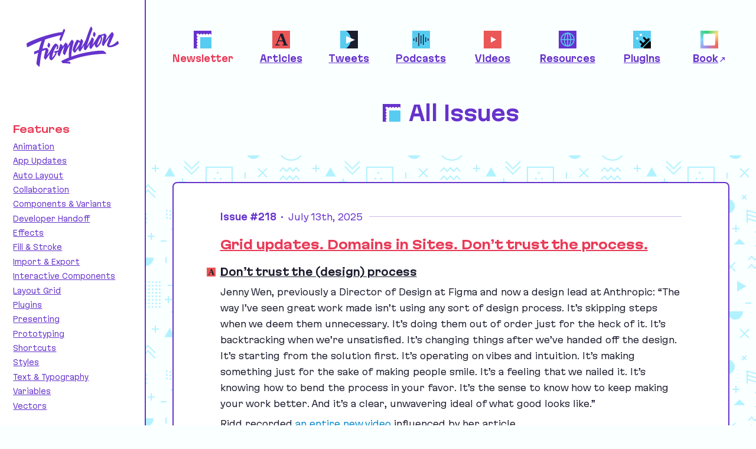

--- FILE ---
content_type: text/html; charset=UTF-8
request_url: https://figmalion.com/newsletter/page/3
body_size: 12597
content:
<!doctype html>
<html lang="en-US">
<head>
  <meta charset="utf-8">

        
  <title>
    All Issues |  Figmalion
    
  </title>
  <meta name="description" content="Figmalion is a weekly newsletter and curated collection of the most valuable stories and resources related to Figma.">

  <meta name="twitter:title" content="All Issues |  Figmalion">
  <meta name="twitter:description" content="Figmalion is a weekly newsletter and curated collection of the most valuable stories and resources related to Figma.">
  <meta name="twitter:card" content="summary_large_image">
  <meta name="twitter:creator" content="@efedorenko">
  <meta name="twitter:site" content="@figmanewsletter">
  <meta name="twitter:image" content="https://figmalion.com/images/twitter-card.png">

  <meta name="viewport" content="width=device-width, initial-scale=1">
  <meta name="theme-color" content="#FAFFFF">

  <link href="https://figmalion.com/dist/css/main.03cde326bcd53ca1facd.css" rel="stylesheet">

  <link rel="me" href="https://mastodon.design/@figmalion">
  <link rel="alternate" href="/feed.atom" type="application/atom+xml" title="Figmalion">

  <link rel="icon" href="/favicon.ico" sizes="any">
  <link rel="icon" href="/images/favicon.svg" type="image/svg+xml">
  <link rel="apple-touch-icon" href="/images/apple-touch-icon.png">
</head>

<body>

<div class="area">

  <div class="area_logo sidebar">
    <a href="/"><img src="/images/figmalion-logo.svg" width="156" height="68" alt="Figmalion logo" title="Figmalion" class="figmalion-logo"></a>
  </div>
  <nav class="area_navbar">
    
<ul class="navbar">
  <li class="navbar_item navbar_item--current">
    <a href="https://figmalion.com/newsletter" class="navbar_link">
      <span class="navbar_icon section-icon section-icon--newsletter"></span>
      <span class="navbar_label">Newsletter</span>
    </a>
  </li>

      <li class="navbar_item  ">
      <a href="https://figmalion.com/type/articles" class="navbar_link">
        <span class="navbar_icon section-icon section-icon--articles"></span>
        <span class="navbar_label">Articles</span>
      </a>
    </li>
      <li class="navbar_item  ">
      <a href="https://figmalion.com/type/tweets" class="navbar_link">
        <span class="navbar_icon section-icon section-icon--tweets"></span>
        <span class="navbar_label">Tweets</span>
      </a>
    </li>
      <li class="navbar_item  ">
      <a href="https://figmalion.com/type/podcasts" class="navbar_link">
        <span class="navbar_icon section-icon section-icon--podcasts"></span>
        <span class="navbar_label">Podcasts</span>
      </a>
    </li>
      <li class="navbar_item  ">
      <a href="https://figmalion.com/type/videos" class="navbar_link">
        <span class="navbar_icon section-icon section-icon--videos"></span>
        <span class="navbar_label">Videos</span>
      </a>
    </li>
      <li class="navbar_item  ">
      <a href="https://figmalion.com/type/resources" class="navbar_link">
        <span class="navbar_icon section-icon section-icon--resources"></span>
        <span class="navbar_label">Resources</span>
      </a>
    </li>
      <li class="navbar_item  ">
      <a href="https://figmalion.com/type/plugins" class="navbar_link">
        <span class="navbar_icon section-icon section-icon--plugins"></span>
        <span class="navbar_label">Plugins</span>
      </a>
    </li>
  
  <li class="navbar_item">
    <a href="https://figmabook.com" target="_blank" class="navbar_link">
      <span class="navbar_icon section-icon section-icon--book"></span>
      <span class="navbar_label">Book</span>
    </a>
  </li>
</ul>
  </nav>

  <div class="area_content">
    
  
<div class="page-head">
  <h1 class="page-head_title">
          <span class="page-head_icon section-icon section-icon--newsletter"></span>
    
    All Issues
  </h1>
</div>

  
  <div class="block block--issues">
          
<article class="issue">

  <header class="issue_header">
    <div class="issue_meta">
      <strong>Issue #218</strong>
      <span class="sep">&bull;</span>
      <time datetime="2025-07-13T20:00:00-04:00">July 13th, 2025</time>
    </div>
          <h1 class="issue_title issue_title--excerpt h-alpha">
                  <a href="https://figmalion.com/issue/218">
            Grid updates. Domains in Sites. Don’t trust the process.
          </a>
              </h1>
      </header>

    <div class="issue_body">
      
            
                        
          
          
                                
          
          
                                
          
                      

                    
  <div class="link" data-link-type="articles">

        <h3 class="h-gamma link_title ">
              <span class="link_icon section-icon section-icon--small section-icon--articles" title="Articles"></span>
      
              <a href="https://jennywen.ca/notes/dont-trust-the-design-process" target="_blank">
                          Don’t trust the (design) process
              </a>
          </h3>

        <div class="link_desc u-scope-text u-scope-text--long-form">
            <p>Jenny Wen, previously a&nbsp;Director of Design at Figma and now a&nbsp;design lead at Anthropic: <span class="push-double"></span>​<span class="pull-double">“</span>The way I’ve seen great work made isn’t using any sort of design process. It’s skipping steps when we deem them unnecessary. It’s doing them out of order just for the heck of it. It’s backtracking when we’re unsatisfied. It’s changing things after we’ve handed off the design. It’s starting from the solution first. It’s operating on vibes and intuition. It’s making something just for the sake of making people smile. It’s a&nbsp;feeling that we nailed it. It’s knowing how to bend the process in your favor. It’s the sense to know how to keep making your work better. And it’s a&nbsp;clear, unwavering ideal of what good looks&nbsp;like.”</p><p>Ridd recorded <a target="_blank" rel="noopener noreferrer" href="https://www.youtube.com/watch?v=XEKmMQipAm8">an entire new video</a> influenced by her article.</p>
    </div>

    
    <ul class="link_tags">
      
          </ul>
  </div>

                      
                                
          
          
                                
          
                      

                    
  <div class="link" data-link-type="videos">

        <h3 class="h-gamma link_title ">
              <span class="link_icon section-icon section-icon--small section-icon--videos" title="Videos"></span>
      
              <a href="https://www.youtube.com/watch?v=Co8OUWXrrv4" target="_blank">
                          Improved control with new updates to grid beta
              </a>
          </h3>

        <div class="link_desc u-scope-text u-scope-text--long-form">
            <p>Grid improvements, offering more precision and&nbsp;control: delete rows and columns, set min and max, and adjust multiple grids with a&nbsp;faster grid&nbsp;picker. The <a target="_blank" rel="noopener noreferrer" href="https://www.figma.com/community/file/1484548529005244626">Grid Playground</a> community file was also updated with new features.</p>
    </div>

    
    <ul class="link_tags">
      
          </ul>
  </div>

                      
                                
          
                      

                    
  <div class="link" data-link-type="tweets">

        <h3 class="h-gamma link_title ">
              <span class="link_icon section-icon section-icon--small section-icon--tweets" title="Tweets"></span>
      
              <a href="https://x.com/brettfromdj/status/1943392207911711013" target="_blank">
                          Animated mockups using Midjourney
              </a>
          </h3>

        <div class="link_desc u-scope-text u-scope-text--long-form">
            <p>Brett from DesignJoy breaks down the process of creating animated mockups using Midjourney and&nbsp;Figma.</p>
    </div>

    
    <ul class="link_tags">
      
          </ul>
  </div>

                      
                                
          
          
                                
          
          
                                
          
          
                                
          
          
                                
          
          
                                
          
          
                                
          
          
                                
          
          
                                
          
          
              
              <p class="issue_more">
          <a href="https://figmalion.com/issue/218" class="button">Keep reading &rarr;</a>
        </p>
          </div>

</article>
          
<article class="issue">

  <header class="issue_header">
    <div class="issue_meta">
      <strong>Issue #217</strong>
      <span class="sep">&bull;</span>
      <time datetime="2025-07-06T18:00:00-04:00">July 6th, 2025</time>
    </div>
          <h1 class="issue_title issue_title--excerpt h-alpha">
                  <a href="https://figmalion.com/issue/217">
            Form S-1. Malleable software. Config identity.
          </a>
              </h1>
      </header>

    <div class="issue_body">
      
            
                        
          
          
                                
          
          
                                
          
                      

                    
  <div class="link" data-link-type="articles">

        <h3 class="h-gamma link_title ">
              <span class="link_icon section-icon section-icon--small section-icon--articles" title="Articles"></span>
      
              <a href="https://www.figma.com/blog/s1-public/" target="_blank">
                          Figma Files Registration Statement for Proposed Initial Public Offering
              </a>
          </h3>

        <div class="link_desc u-scope-text u-scope-text--long-form">
            <p>Figma’s Form S‑<span class="numbers">1</span> submitted to the <span class="caps">SEC</span> in April is now available to the public. The number of shares to be offered and the price range for the proposed offering have not yet been determined.</p>
    </div>

    
    <ul class="link_tags">
      
          </ul>
  </div>

                      
                                
          
                      

                    
  <div class="link" data-link-type="articles">

        <h3 class="h-gamma link_title ">
              <span class="link_icon section-icon section-icon--small section-icon--articles" title="Articles"></span>
      
              <a href="https://www.sec.gov/Archives/edgar/data/1579878/000162828025033742/figma-sx1.htm" target="_blank">
                          SEC Form S-1
              </a>
          </h3>

        <div class="link_desc u-scope-text u-scope-text--long-form">
            <p>Lots of fascinating details that were not shared publicly before. Figma’s last <span class="numbers">12</span> months (<span class="caps">LTM</span>) revenue is $<span class="caps"><span class="numbers">821</span>M</span>, so most likely they will cross $<span class="caps"><span class="numbers">1</span>B</span> in revenue in <span class="numbers">2025</span>. Maintaining <span class="numbers">46</span>% YoY revenue growth at this scale is nuts. <span class="numbers">76</span>% of customers use <span class="numbers">2</span>&nbsp;or more products, and <sup class="numerator"><span class="numbers">2</span></sup>⁄<sub class="denominator"><span class="numbers">3</span></sub> of users are non-designers — Figma is no longer just a&nbsp;design tool. The entire form is hundreds of pages long, so it will take a&nbsp;while to read in&nbsp;full.</p>
    </div>

    
    <ul class="link_tags">
      
          </ul>
  </div>

                      
                                
          
                      

                    
  <div class="link" data-link-type="videos">

        <h3 class="h-gamma link_title ">
              <span class="link_icon section-icon section-icon--small section-icon--videos" title="Videos"></span>
      
              <a href="https://www.youtube.com/watch?v=CC8FKwj8hHQ" target="_blank">
                          Figma filed for their IPO (and revealed EVERYTHING)
              </a>
          </h3>

        <div class="link_desc u-scope-text u-scope-text--long-form">
            <p>Theo explains why Figma is going public, why now, and what risks they’re facing.</p>
    </div>

    
    <ul class="link_tags">
      
          </ul>
  </div>

                      
                                
          
          
                                
          
          
                                
          
          
                                
          
          
                                
          
          
                                
          
          
                                
          
          
                                
          
          
                                
          
          
                                
          
          
                                
          
          
                                
          
          
              
              <p class="issue_more">
          <a href="https://figmalion.com/issue/217" class="button">Keep reading &rarr;</a>
        </p>
          </div>

</article>
          
<article class="issue">

  <header class="issue_header">
    <div class="issue_meta">
      <strong>Issue #216</strong>
      <span class="sep">&bull;</span>
      <time datetime="2025-06-29T16:00:00-04:00">June 29th, 2025</time>
    </div>
          <h1 class="issue_title issue_title--excerpt h-alpha">
                  <a href="https://figmalion.com/issue/216">
            FoF World Tour. Variable width stroke. Design libraries in Make.
          </a>
              </h1>
      </header>

    <div class="issue_body">
      
            
                        
          
          
                                
          
          
                                
          
                      

                    
  <div class="link" data-link-type="">

        <h3 class="h-gamma link_title link_title--no-category">
      
              <a href="https://www.fof-worldtour.com" target="_blank">
                          Friends of Figma World Tour
              </a>
          </h3>

        <div class="link_desc u-scope-text u-scope-text--long-form">
            <p>On July <span class="numbers">9</span>th, Friends of Figma chapters around the world organize a&nbsp;<span class="numbers">24</span>-hour virtual event featuring insights and experiences from makers, thinkers, and builders. Each participating Friends of Figma chapter hosts a&nbsp;one-hour session featuring local speakers and stories — creating a&nbsp;continuous, community-led experience that spans time zones and continents. The event is free and will be recorded; check out the <a target="_blank" rel="noopener noreferrer" href="https://www.fof-worldtour.com/agenda">massive agenda</a> in multiple languages!</p>
    </div>

    
    <ul class="link_tags">
      
          </ul>
  </div>

                      
                                
          
                      

                    
  <div class="link" data-link-type="tweets">

        <h3 class="h-gamma link_title ">
              <span class="link_icon section-icon section-icon--small section-icon--tweets" title="Tweets"></span>
      
              <a href="https://x.com/ridd_design/status/1937896068412522954" target="_blank">
                          Vibe coding with CTO
              </a>
          </h3>

        <div class="link_desc u-scope-text u-scope-text--long-form">
            <p>Ridd shares his new approach for vibe coding a&nbsp;side project. He treats ChatGPT as a&nbsp;<span class="caps">CTO</span> and Cursor as an engineer, with the <span class="caps">CTO</span> keeping all context about the project and breaking it down into chunks for an engineer to implement. I’ve been using a&nbsp;similar approach for a&nbsp;recent project with lots of moving parts and unknowns and it’s been working well. My only tip is to pick a&nbsp;smarter <span class="caps">CTO</span> in the form of an o<span class="numbers">3</span> model, maybe even employing Deep Research for the original plan.</p>
    </div>

    
    <ul class="link_tags">
      
          </ul>
  </div>

                      
                                
          
          
                                
          
                      

                    
  <div class="link" data-link-type="tweets">

        <h3 class="h-gamma link_title ">
              <span class="link_icon section-icon section-icon--small section-icon--tweets" title="Tweets"></span>
      
              <a href="https://x.com/figma/status/1937879218668609889" target="_blank">
                          Annotations in MCP
              </a>
          </h3>

        <div class="link_desc u-scope-text u-scope-text--long-form">
            <p><span class="dquo">“</span>New in Dev Mode <span class="caps">MCP</span> Server: Annotations are included as design context. Generated code now benefits from both the structure of your design and your design intent.”</p>
    </div>

    
    <ul class="link_tags">
      
          </ul>
  </div>

                      
                                
          
          
                                
          
          
                                
          
          
                                
          
          
                                
          
          
                                
          
          
                                
          
          
                                
          
          
                                
          
          
              
              <p class="issue_more">
          <a href="https://figmalion.com/issue/216" class="button">Keep reading &rarr;</a>
        </p>
          </div>

</article>
          
<article class="issue">

  <header class="issue_header">
    <div class="issue_meta">
      <strong>Issue #215</strong>
      <span class="sep">&bull;</span>
      <time datetime="2025-06-22T18:00:00-04:00">June 22nd, 2025</time>
    </div>
          <h1 class="issue_title issue_title--excerpt h-alpha">
                  <a href="https://figmalion.com/issue/215">
            Payload. Code Layers. How I Built This.
          </a>
              </h1>
      </header>

    <div class="issue_body">
      
            
                        
          
          
                                
          
          
                                
          
                      

                    
  <div class="link" data-link-type="articles">

        <h3 class="h-gamma link_title ">
              <span class="link_icon section-icon section-icon--small section-icon--articles" title="Articles"></span>
      
              <a href="https://www.figma.com/blog/payload-joins-figma/" target="_blank">
                          Welcoming Payload to the Figma team
              </a>
          </h3>

        <div class="link_desc u-scope-text u-scope-text--long-form">
            <p>Kris Rasmussen, <span class="caps">CTO</span> of Figma: <span class="push-double"></span>​<span class="pull-double">“</span>When we announced Figma Sites at Config, we shared that we’ll be rolling out a&nbsp;<span class="caps">CMS</span> for it in the months ahead. Figma <span class="caps">CMS</span> will make life easier for marketers and designers who need to update website content, and Payload brings all the stuff developers love—a powerful, customizable backend for building scalable websites and apps, plus an intuitive admin panel for editors. By teaming up with Payload, we’re creating something special.”</p><p>This is huge! A&nbsp;few months ago, I&nbsp;wanted to use Framer for a&nbsp;marketing website but ended up recommending building a&nbsp;custom website only because its <span class="caps">CMS</span> was so lacking. When Figma announced that Figma Sites <span class="caps">CMS</span> is <span class="push-double"></span>​<span class="pull-double">“</span>coming soon”, I&nbsp;expected something just as barebones in the beginning. Getting a&nbsp;proper <span class="caps">CMS</span> in addition to code layers and Figma Make components makes Sites insanely customizable and powerful.</p>
    </div>

    
    <ul class="link_tags">
      
          </ul>
  </div>

                      
                                
          
                      

                    
  <div class="link" data-link-type="articles">

        <h3 class="h-gamma link_title ">
              <span class="link_icon section-icon section-icon--small section-icon--articles" title="Articles"></span>
      
              <a href="https://payloadcms.com/posts/blog/payload-is-joining-figma" target="_blank">
                          Payload is joining Figma!
              </a>
          </h3>

        <div class="link_desc u-scope-text u-scope-text--long-form">
            <p>Figma acquired Payload, an open-source Next.js <span class="caps">CMS</span>. James Mikrut, founder of Payload: <span class="push-double"></span>​<span class="pull-double">“</span>Figma and Payload together can and will solve a&nbsp;problem that’s been bugging me (and probably all of you) for years. The gap between design and code still exists. Designers create in Figma, then devs recreate in code, then content teams struggle to maintain it all. It’s inefficient and frustrating. And historically, the <span class="caps">CMS</span> tends to make it worse. With Figma, we can (and will) solve these problems in new ways without compromising.”</p>
    </div>

    
    <ul class="link_tags">
      
          </ul>
  </div>

                      
                                
          
                      

                    
  <div class="link" data-link-type="videos">

        <h3 class="h-gamma link_title ">
              <span class="link_icon section-icon section-icon--small section-icon--videos" title="Videos"></span>
      
              <a href="https://www.youtube.com/watch?v=6wvoauy80gc" target="_blank">
                          Why did Figma buy a CMS?
              </a>
          </h3>

        <div class="link_desc u-scope-text u-scope-text--long-form">
            <p>James Mikrut, founder of Payload, also joined one of my favorite podcasts, Syntax, to chat with Wes Box about being acquired by Figma. They discuss building an open-source business, the future of <span class="caps">UI</span> design, <span class="caps">AI</span> interfaces, and what this means for the future of Payload and&nbsp;Figma.</p>
    </div>

    
    <ul class="link_tags">
      
          </ul>
  </div>

                      
                                
          
          
                                
          
          
                                
          
          
                                
          
          
                                
          
          
                                
          
          
                                
          
          
                                
          
          
                                
          
          
                                
          
          
                                
          
          
                                
          
          
                                
          
          
                                
          
          
                                
          
          
              
              <p class="issue_more">
          <a href="https://figmalion.com/issue/215" class="button">Keep reading &rarr;</a>
        </p>
          </div>

</article>
          
<article class="issue">

  <header class="issue_header">
    <div class="issue_meta">
      <strong>Issue #214</strong>
      <span class="sep">&bull;</span>
      <time datetime="2025-06-16T14:30:00-04:00">June 16th, 2025</time>
    </div>
          <h1 class="issue_title issue_title--excerpt h-alpha">
                  <a href="https://figmalion.com/issue/214">
            WWDC24. Liquid Glass. Code layers.
          </a>
              </h1>
      </header>

    <div class="issue_body">
      
            
                        
          
          
                                
          
          
                                
          
                      

                    
  <div class="link" data-link-type="articles">

        <h3 class="h-gamma link_title ">
              <span class="link_icon section-icon section-icon--small section-icon--articles" title="Articles"></span>
      
              <a href="https://design.google/library/color-theory-ruxandra-duru" target="_blank">
                          Rethinking Color Theory
              </a>
          </h3>

        <div class="link_desc u-scope-text u-scope-text--long-form">
            <p>Ruxandra Duru works with Google designers focusing on the intersection of color, emotion, and <span class="caps">UX</span> design. <span class="push-double"></span>​<span class="pull-double">“</span>After years of what we could call a&nbsp;color fixation, I’ve developed a&nbsp;three-step approach to color theory. My secret to making color more pleasurable and intentional — and much less scary — has to do with balancing, relating, and completing your colors.”</p>
    </div>

    
    <ul class="link_tags">
      
          </ul>
  </div>

                      
                                
          
          
                                
          
                      

                    
  <div class="link" data-link-type="articles">

        <h3 class="h-gamma link_title ">
              <span class="link_icon section-icon section-icon--small section-icon--articles" title="Articles"></span>
      
              <a href="https://www.linkedin.com/pulse/prompt-code-why-i-stopped-prototyping-figma-what-means-majorel-mvu2f/" target="_blank">
                          Why I stopped prototyping in Figma
              </a>
          </h3>

        <div class="link_desc u-scope-text u-scope-text--long-form">
            <p>Elie Majorel shares the playbook of prototyping with <span class="caps">AI</span> tools, allowing other designers to spend less time on appearance and more time on impact. <span class="push-double"></span>​<span class="pull-double">“</span>One Sunday I&nbsp;opened Miro, sketched a&nbsp;few boxes for a&nbsp;new agent search, and copied the flow into Claude. Claude wrote a&nbsp;clear spec. I&nbsp;pasted that prompt into Lovable, pressed generate, and two hours later a&nbsp;working React repo ran in a&nbsp;sandbox. Engineers forked the code the week after. Leaders clicked the demo and said keep going. Two hours from idea to running product. No Figma layers. No endless handoff.”</p>
    </div>

    
    <ul class="link_tags">
      
          </ul>
  </div>

                      
                                
          
                      

                    
  <div class="link" data-link-type="videos">

        <h3 class="h-gamma link_title ">
              <span class="link_icon section-icon section-icon--small section-icon--videos" title="Videos"></span>
      
              <a href="https://www.youtube.com/watch?v=MFGPCYi5du0" target="_blank">
                          Build clickable prototypes with Figma MCP and Cursor
              </a>
          </h3>

        <div class="link_desc u-scope-text u-scope-text--long-form">
            <p>Romina recorded a&nbsp;quick walkthrough on how to build clickable prototypes using Figma <span class="caps">MCP</span> and Cursor.</p>
    </div>

    
    <ul class="link_tags">
      
          </ul>
  </div>

                      
                                
          
          
                                
          
          
                                
          
          
                                
          
          
                                
          
          
                                
          
          
                                
          
          
                                
          
          
                                
          
          
                                
          
          
                                
          
          
                                
          
          
                                
          
          
                                
          
          
                                
          
          
                                
          
          
                                
          
          
                                
          
          
                                
          
          
                                
          
          
              
              <p class="issue_more">
          <a href="https://figmalion.com/issue/214" class="button">Keep reading &rarr;</a>
        </p>
          </div>

</article>
          
<article class="issue">

  <header class="issue_header">
    <div class="issue_meta">
      <strong>Issue #213</strong>
      <span class="sep">&bull;</span>
      <time datetime="2025-06-08T21:30:00-04:00">June 8th, 2025</time>
    </div>
          <h1 class="issue_title issue_title--excerpt h-alpha">
                  <a href="https://figmalion.com/issue/213">
            MCP Server. Taste. Physicality.
          </a>
              </h1>
      </header>

    <div class="issue_body">
      
            
                        
          
          
                                
          
          
                                
          
                      

                    
  <div class="link" data-link-type="">

        <h3 class="h-gamma link_title link_title--no-category">
      
              <a href="https://www.figma.com/release-notes/?title=apple-fonts" target="_blank">
                          Apple fonts now automatically available
              </a>
          </h3>

        <div class="link_desc u-scope-text u-scope-text--long-form">
            <p>Apple’s <a target="_blank" rel="noopener noreferrer" href="https://developer.apple.com/fonts/"><span class="caps">SF</span> Pro and <span class="caps">SF</span> Compact fonts</a> are now automatically downloaded in Figma Editor, Slides, and&nbsp;Buzz.</p>
    </div>

    
    <ul class="link_tags">
      
          </ul>
  </div>

                      
                                
          
          
                                
          
                      

                    
  <div class="link" data-link-type="articles">

        <h3 class="h-gamma link_title ">
              <span class="link_icon section-icon section-icon--small section-icon--articles" title="Articles"></span>
      
              <a href="https://www.lux.camera/physicality-the-new-age-of-ui/" target="_blank">
                          Physicality: the new age of UI
              </a>
          </h3>

        <div class="link_desc u-scope-text u-scope-text--long-form">
            <p>Sebastiaan de With is the co-founder and designer of the award-winning apps <a target="_blank" rel="noopener noreferrer" href="https://halide.cam/">Halide</a> and <a target="_blank" rel="noopener noreferrer" href="https://www.shotwithkino.com/">Kino</a> for photography and video. In this article, he imagines what could be next for the <span class="caps">UI</span> design at Apple: <span class="push-double"></span>​<span class="pull-double">“</span>What would I&nbsp;do if I&nbsp;were Apple’s design team? What changes would I&nbsp;like to see, and what do I&nbsp;think is likely? Considering where technology is going, how do I&nbsp;think interface design should change to accommodate?”</p><p>(Reminder that <a target="_blank" rel="noopener noreferrer" href="https://www.apple.com/apple-events/"><span class="caps">WWDC<span class="numbers">25</span></span></a> is happening this week, with a&nbsp;keynote on Monday at <span class="numbers">10</span> <span class="caps">AM</span> <span class="caps">PT</span>. That’s when we’ll find out how close his predictions are to what Apple designers have in&nbsp;mind.)</p>
    </div>

    
    <ul class="link_tags">
      
          </ul>
  </div>

                      
                                
          
                      

                    
  <div class="link" data-link-type="articles">

        <h3 class="h-gamma link_title ">
              <span class="link_icon section-icon section-icon--small section-icon--articles" title="Articles"></span>
      
              <a href="https://developer.apple.com/design/awards/" target="_blank">
                          Introducing the 2025 Apple Design Award winners
              </a>
          </h3>

        <div class="link_desc u-scope-text u-scope-text--long-form">
            <p>Speaking of Apple, the latest winners of the Design Award were announced. Congrats to <a target="_blank" rel="noopener noreferrer" href="https://apps.apple.com/us/app/id6669873480">Play</a> for winning the Innovation award!</p>
    </div>

    
    <ul class="link_tags">
      
          </ul>
  </div>

                      
                                
          
          
                                
          
          
                                
          
          
                                
          
          
                                
          
          
                                
          
          
                                
          
          
                                
          
          
                                
          
          
                                
          
          
                                
          
          
                                
          
          
                                
          
          
              
              <p class="issue_more">
          <a href="https://figmalion.com/issue/213" class="button">Keep reading &rarr;</a>
        </p>
          </div>

</article>
          
<article class="issue">

  <header class="issue_header">
    <div class="issue_meta">
      <strong>Issue #212</strong>
      <span class="sep">&bull;</span>
      <time datetime="2025-05-31T20:30:00-04:00">May 31st, 2025</time>
    </div>
          <h1 class="issue_title issue_title--excerpt h-alpha">
                  <a href="https://figmalion.com/issue/212">
            First of Kind. Tech workers survey. Martian Grotesk.
          </a>
              </h1>
      </header>

    <div class="issue_body">
      
            
                        
          
          
                                
          
          
                                
          
                      

                    
  <div class="link" data-link-type="videos">

        <h3 class="h-gamma link_title ">
              <span class="link_icon section-icon section-icon--small section-icon--videos" title="Videos"></span>
      
              <a href="https://www.youtube.com/playlist?list=PLQ9xFadClT2DU1gxYBisxoSTnC5WEdViG" target="_blank">
                          First of Kind
              </a>
          </h3>

        <div class="link_desc u-scope-text u-scope-text--long-form">
            <p>Whoa! Epic collab between Soleio and <a target="_blank" rel="noopener noreferrer" href="https://www.indie.vc/">Indie​.vc</a>. Six interviews with design pioneers and true first-of-kind designers — Henry Modisett, Colin Dunn, Jessica Hische, Julie Zhuo, Nicholas Jitkoff, and Susan Kare. Now I&nbsp;just need to set aside <span class="numbers">7</span>&nbsp;hours to watch them all&nbsp;<span class="caps">ASAP</span>.</p>
    </div>

    
    <ul class="link_tags">
      
          </ul>
  </div>

                      
                                
          
                      

                    
  <div class="link" data-link-type="articles">

        <h3 class="h-gamma link_title ">
              <span class="link_icon section-icon section-icon--small section-icon--articles" title="Articles"></span>
      
              <a href="https://www.lennysnewsletter.com/p/how-tech-workers-really-feel-about" target="_blank">
                          How tech workers really feel about work right now
              </a>
          </h3>

        <div class="link_desc u-scope-text u-scope-text--long-form">
            <p>Lenny Rachitsky’s survey was all over Design Twitter this week. Next are a&nbsp;few interesting takeaways. <span class="numbers">1</span>) <span class="push-double"></span>​<span class="pull-double">“</span>Workers at smaller companies report significantly lower burnout levels than those at larger companies.” <span class="numbers">2</span>) Designers are the most burnt-out tech workers, closely followed only by Research and Growth — I&nbsp;wonder if it’s because these roles constantly deal with ambiguity and limited autonomy. <span class="numbers">3</span>) Optimism about career and current role is on the decline, with designers having the largest negative sentiment change. <span class="numbers">4</span>) <span class="push-double"></span>​<span class="pull-double">“</span>Fewer than <span class="numbers">1</span>&nbsp;in <span class="numbers">3</span>&nbsp;tech workers (<span class="numbers">26</span>.<span class="numbers">6</span>%) rate their managers as highly effective, while more than <span class="numbers">4</span>&nbsp;in <span class="numbers">10</span> (<span class="numbers">42</span>.<span class="numbers">3</span>%) rate their managers as ineffective. […] People in product and design roles have the most negative leadership perceptions.” <span class="numbers">5</span>) Startup founders are the happiest people in&nbsp;tech.</p>
    </div>

    
    <ul class="link_tags">
      
          </ul>
  </div>

                      
                                
          
                      

                    
  <div class="link" data-link-type="articles">

        <h3 class="h-gamma link_title ">
              <span class="link_icon section-icon section-icon--small section-icon--articles" title="Articles"></span>
      
              <a href="https://uxdesign.cc/build-launch-and-grow-digital-products-as-a-company-of-one-a138ce4c858d?sk=9a17452b17ab1bc7c991cdc971bb5336" target="_blank">
                          Build, launch, and grow digital products as a company of one
              </a>
          </h3>

        <div class="link_desc u-scope-text u-scope-text--long-form">
            <p>My friend Christine Vallaure shares a&nbsp;few lessons learned building <a target="_blank" rel="noopener noreferrer" href="https://www.moonlearning.io/">her educational platform</a> as a&nbsp;company of one. Christine’s approach to running a&nbsp;business is truly inspiring, and she <a target="_blank" rel="noopener noreferrer" href="https://youtu.be/XJkUMoZJYgU?si=iSEfyrIqBQgJTcgW">masterfully told her story</a> at this year’s Config and in her new book <a target="_blank" rel="noopener noreferrer" href="https://thesolo.io/">Solo</a>. (Which I&nbsp;genuinely&nbsp;recommend and she offers a&nbsp;coupon to my readers in the Friendly Promo above, which is not an&nbsp;ad.)</p>
    </div>

    
    <ul class="link_tags">
      
          </ul>
  </div>

                      
                                
          
          
                                
          
          
                                
          
          
                                
          
          
                                
          
          
                                
          
          
                                
          
          
                                
          
          
                                
          
          
              
              <p class="issue_more">
          <a href="https://figmalion.com/issue/212" class="button">Keep reading &rarr;</a>
        </p>
          </div>

</article>
          
<article class="issue">

  <header class="issue_header">
    <div class="issue_meta">
      <strong>Issue #211</strong>
      <span class="sep">&bull;</span>
      <time datetime="2025-05-26T12:30:00-04:00">May 26th, 2025</time>
    </div>
          <h1 class="issue_title issue_title--excerpt h-alpha">
                  <a href="https://figmalion.com/issue/211">
            Prompt for UI. Grids &amp; CSS. High-density UIs.
          </a>
              </h1>
      </header>

    <div class="issue_body">
      
            
                        
          
          
                                
          
          
                                
          
                      

                    
  <div class="link" data-link-type="articles">

        <h3 class="h-gamma link_title ">
              <span class="link_icon section-icon section-icon--small section-icon--articles" title="Articles"></span>
      
              <a href="https://www.theverge.com/command-line-newsletter/664444/figma-ceo-ai-config-interview" target="_blank">
                          Figma’s CEO on his new approach to AI
              </a>
          </h3>

        <div class="link_desc u-scope-text u-scope-text--long-form">
            <p>(Read <a target="_blank" rel="noopener noreferrer" href="https://archive.ph/zATFN">without a&nbsp;paywall</a>.) The Verge interviews Dylan Field about <span class="push-double"></span>​<span class="pull-double">“</span>how he sees <span class="caps">AI</span> fitting into Figma after a&nbsp;rough start to integrating the technology last year, the new areas he’s targeting to grow the platform, and&nbsp;more.”</p>
    </div>

    
    <ul class="link_tags">
      
          </ul>
  </div>

                      
                                
          
                      

                    
  <div class="link" data-link-type="tweets">

        <h3 class="h-gamma link_title ">
              <span class="link_icon section-icon section-icon--small section-icon--tweets" title="Tweets"></span>
      
              <a href="https://x.com/mengto/status/1925057411439829457" target="_blank">
                          Prompt for UI
              </a>
          </h3>

        <div class="link_desc u-scope-text u-scope-text--long-form">
            <p>Meng To first wrote a&nbsp;comprehensive <a target="_blank" rel="noopener noreferrer" href="https://aurachat.io/learn/tips-for-prompting">guide on <span class="caps">UI</span> prompting</a>, and now recorded this <span class="numbers">44</span>-minute tutorial as&nbsp;well.</p>
    </div>

    
    <ul class="link_tags">
      
          </ul>
  </div>

                      
                                
          
                      

                    
  <div class="link" data-link-type="articles">

        <h3 class="h-gamma link_title ">
              <span class="link_icon section-icon section-icon--small section-icon--articles" title="Articles"></span>
      
              <a href="https://www.stateofaidesign.com" target="_blank">
                          State of AI in Design Report 2025
              </a>
          </h3>

        <div class="link_desc u-scope-text u-scope-text--long-form">
            <p><span class="dquo">“</span>The State of <span class="caps">AI</span> in Design report, created by Foundation Capital and Designer Fund, is based on a&nbsp;survey of <span class="numbers">400</span>+ designers and conversations with leaders at Stripe, Notion, Anthropic, and more. It explores the real impact of <span class="caps">AI</span> on design today, in&nbsp;<span class="numbers">2025</span>.”</p>
    </div>

    
    <ul class="link_tags">
      
          </ul>
  </div>

                      
                                
          
          
                                
          
          
                                
          
          
                                
          
          
                                
          
          
                                
          
          
                                
          
          
                                
          
          
                                
          
          
                                
          
          
                                
          
          
                                
          
          
                                
          
          
                                
          
          
                                
          
          
                                
          
          
                                
          
          
              
              <p class="issue_more">
          <a href="https://figmalion.com/issue/211" class="button">Keep reading &rarr;</a>
        </p>
          </div>

</article>
          
<article class="issue">

  <header class="issue_header">
    <div class="issue_meta">
      <strong>Issue #210</strong>
      <span class="sep">&bull;</span>
      <time datetime="2025-05-10T17:00:00-04:00">May 10th, 2025</time>
    </div>
          <h1 class="issue_title issue_title--excerpt h-alpha">
                  <a href="https://figmalion.com/issue/210">
            Config 2025. Grids. Sites. Draw. Make. Buzz.
          </a>
              </h1>
      </header>

    <div class="issue_body">
      
            
                        
                      <div class="u-scope-text u-scope-text--long-form">
              <p>After spreading <span class="numbers">20</span>&nbsp;hours of sleep across four nights in San Francisco and on the plane, I&nbsp;slept for <span class="numbers">10</span>&nbsp;hours straight this Saturday. I&nbsp;never quite know how to describe the state I’m in after Config — physically exhausted, emotionally drained, yet my heart is full and I’m buzzing with excitement and optimism after spending three days with the most special community in the&nbsp;world.</p><p>Thank you to the readers who introduced themselves and said hi! (And to the one non-reader who came up to me because, apparently, I&nbsp;look like Casey Neistat?!) You proved that this newsletter is not being sent into the void. Huge thanks to Jordan, Anne, Rogie, and all the Figma folks who make being a&nbsp;guest at Config such a&nbsp;special experience. And of course, the biggest thanks to my Configmates — Molly, Christine, Socrates, Alex, and Jack — for all the walks, laughs, drinks, meals, and conversations. Most of us met at Config <span class="numbers">2023</span>, and each year since has felt like a&nbsp;friends’ reunion.</p><p>I’ll be traveling for work this week and taking next weekend off from the newsletter, so enjoy this longer post-Config issue — I’ll write to you again&nbsp;soon!</p>
            </div>
                      
          
                                
          
          
                                
          
          
                                
          
          
                                
          
          
                                
          
          
                                
          
          
                                
          
          
                                
          
          
                                
          
          
                                
          
          
                                
          
          
                                
          
          
                                
          
          
                                
          
          
                                
          
          
                                
          
          
                                
          
          
                                
          
          
                                
          
          
                                
          
          
                                
          
          
                                
          
          
                                
          
          
                                
          
          
                                
          
          
                                
          
          
                                
          
          
                                
          
          
                                
          
          
                                
          
          
                                
          
          
                                
          
          
                                
          
          
                                
          
          
                                
          
          
                                
          
          
                                
          
          
                                
          
          
                                
          
          
              
              <p class="issue_more">
          <a href="https://figmalion.com/issue/210" class="button">Keep reading &rarr;</a>
        </p>
          </div>

</article>
          
<article class="issue">

  <header class="issue_header">
    <div class="issue_meta">
      <strong>Issue #209</strong>
      <span class="sep">&bull;</span>
      <time datetime="2025-05-04T19:00:00-04:00">May 4th, 2025</time>
    </div>
          <h1 class="issue_title issue_title--excerpt h-alpha">
                  <a href="https://figmalion.com/issue/209">
            Aura to Figma. Harmonizer.  Bottoms-up GTM.
          </a>
              </h1>
      </header>

    <div class="issue_body">
      
            
                        
                      <div class="u-scope-text u-scope-text--long-form">
              <p>Just one day until Config! I’m flying to San Francisco tonight, hoping for better luck <a target="_blank" rel="noopener noreferrer" href="https://x.com/efedorenko/status/1805774351951970464">than last year</a>. If you’re attending the conference, read this newsletter, and spotted me in the crowd — come say hi! I&nbsp;love meeting new people and making friends. (Here are <a target="_blank" rel="noopener noreferrer" href="https://x.com/efedorenko/status/1807118239249424813">some photos</a> from last year so you can recognize me.) I’ll have Figmalion stickers to give away,&nbsp;too.</p><p>It’s going to be a&nbsp;busy few days. Here are <a target="_blank" rel="noopener noreferrer" href="https://www.figma.com/board/GLlaYBnUz6FUXNrl0fgeR6/Config-2025-Agenda--Eugene-?node-id=0-1&amp;t=xfnL8oSx33KfvL66-1">the talks I&nbsp;plan to attend</a>, though the hallway track often wins. On Tuesday, I’ll be joining <a target="_blank" rel="noopener noreferrer" href="https://lu.ma/ryakj31q">Molly’s hike and coffee</a> in the morning, hanging out at Config Commons around noon, and wrapping up the day at <a target="_blank" rel="noopener noreferrer" href="https://events.figma.com/GitHub-Figma-Com-Event-2025">GitHub’s dev community event</a>. On Wednesday, I’ll be at the <a target="_blank" rel="noopener noreferrer" href="https://lu.ma/0mpjoo5u">Detach Instance <span class="numbers">2025</span></a> after-party. Then it’s a&nbsp;red-eye flight home on Thursday so I&nbsp;can start writing a&nbsp;big-ass newsletter for next&nbsp;week.</p><p>See you&nbsp;there!</p>
            </div>
                      
          
                                
          
          
                                
          
          
                                
          
          
                                
          
          
                                
          
          
                                
          
          
                                
          
          
                                
          
          
                                
          
          
                                
          
          
                                
          
          
                                
          
          
                                
          
          
                                
          
          
                                
          
          
                                
          
          
                                
          
          
                                
          
          
              
              <p class="issue_more">
          <a href="https://figmalion.com/issue/209" class="button">Keep reading &rarr;</a>
        </p>
          </div>

</article>
      </div>

  
<div class="pagination">
      <a href="https://figmalion.com/newsletter/page/4" class="button pagination_link">
        &larr; Older
      </a>
  
      <a href="https://figmalion.com/newsletter/page/2" class="button pagination_link">
      Newer &rarr;
      </a>
  
      <span class="pagination_meta">
        (3 out of 24 pages)
      </span>
  </div>

  </div>

  <div class="area_sidebar sidebar">
    <div class="sidebar_nav">
  
      <div class="sidebar_block">
      <h2 class="sidebar_title">Features</h2>

      <ul class="topics-list">
                  <li class="topics-list_item">
            <a href="https://figmalion.com/topics/animation">Animation</a>
          </li>
                  <li class="topics-list_item">
            <a href="https://figmalion.com/topics/app-updates">App Updates</a>
          </li>
                  <li class="topics-list_item">
            <a href="https://figmalion.com/topics/auto-layout">Auto Layout</a>
          </li>
                  <li class="topics-list_item">
            <a href="https://figmalion.com/topics/collaboration">Collaboration</a>
          </li>
                  <li class="topics-list_item">
            <a href="https://figmalion.com/topics/components-and-variants">Components &amp; Variants</a>
          </li>
                  <li class="topics-list_item">
            <a href="https://figmalion.com/topics/developer-handoff">Developer Handoff</a>
          </li>
                  <li class="topics-list_item">
            <a href="https://figmalion.com/topics/effects">Effects</a>
          </li>
                  <li class="topics-list_item">
            <a href="https://figmalion.com/topics/fill-and-stroke">Fill &amp; Stroke</a>
          </li>
                  <li class="topics-list_item">
            <a href="https://figmalion.com/topics/import-export">Import &amp; Export</a>
          </li>
                  <li class="topics-list_item">
            <a href="https://figmalion.com/topics/interactive-components">Interactive Components</a>
          </li>
                  <li class="topics-list_item">
            <a href="https://figmalion.com/topics/layout-grid">Layout Grid</a>
          </li>
                  <li class="topics-list_item">
            <a href="https://figmalion.com/topics/plugins">Plugins</a>
          </li>
                  <li class="topics-list_item">
            <a href="https://figmalion.com/topics/presenting">Presenting</a>
          </li>
                  <li class="topics-list_item">
            <a href="https://figmalion.com/topics/prototyping">Prototyping</a>
          </li>
                  <li class="topics-list_item">
            <a href="https://figmalion.com/topics/shortcuts">Shortcuts</a>
          </li>
                  <li class="topics-list_item">
            <a href="https://figmalion.com/topics/styles">Styles</a>
          </li>
                  <li class="topics-list_item">
            <a href="https://figmalion.com/topics/text-and-typography">Text &amp; Typography</a>
          </li>
                  <li class="topics-list_item">
            <a href="https://figmalion.com/topics/variables">Variables</a>
          </li>
                  <li class="topics-list_item">
            <a href="https://figmalion.com/topics/vectors">Vectors</a>
          </li>
              </ul>
    </div>
      <div class="sidebar_block">
      <h2 class="sidebar_title">Topics</h2>

      <ul class="topics-list">
                  <li class="topics-list_item">
            <a href="https://figmalion.com/topics/ai">AI</a>
          </li>
                  <li class="topics-list_item">
            <a href="https://figmalion.com/topics/ar-vr">AR/VR</a>
          </li>
                  <li class="topics-list_item">
            <a href="https://figmalion.com/topics/backstage">Backstage</a>
          </li>
                  <li class="topics-list_item">
            <a href="https://figmalion.com/topics/color">Color</a>
          </li>
                  <li class="topics-list_item">
            <a href="https://figmalion.com/topics/config">Config</a>
          </li>
                  <li class="topics-list_item">
            <a href="https://figmalion.com/topics/content-real-data">Content &amp; Real Data</a>
          </li>
                  <li class="topics-list_item">
            <a href="https://figmalion.com/topics/cool-thing">Cool Thing</a>
          </li>
                  <li class="topics-list_item">
            <a href="https://figmalion.com/topics/creator-micro">Creator Micro</a>
          </li>
                  <li class="topics-list_item">
            <a href="https://figmalion.com/topics/design-systems">Design Systems</a>
          </li>
                  <li class="topics-list_item">
            <a href="https://figmalion.com/topics/design-tokens">Design Tokens</a>
          </li>
                  <li class="topics-list_item">
            <a href="https://figmalion.com/topics/icons">Icons</a>
          </li>
                  <li class="topics-list_item">
            <a href="https://figmalion.com/topics/artworks">Made in Figma</a>
          </li>
                  <li class="topics-list_item">
            <a href="https://figmalion.com/topics/organizing">Organizing</a>
          </li>
                  <li class="topics-list_item">
            <a href="https://figmalion.com/topics/plugin-development">Plugin Development</a>
          </li>
                  <li class="topics-list_item">
            <a href="https://figmalion.com/topics/quality">Quality</a>
          </li>
                  <li class="topics-list_item">
            <a href="https://figmalion.com/topics/schema-conference">Schema Conference</a>
          </li>
                  <li class="topics-list_item">
            <a href="https://figmalion.com/topics/templates">Templates</a>
          </li>
                  <li class="topics-list_item">
            <a href="https://figmalion.com/topics/tips-tricks">Tips &amp; Tricks</a>
          </li>
                  <li class="topics-list_item">
            <a href="https://figmalion.com/topics/tutorials">Tutorials</a>
          </li>
                  <li class="topics-list_item">
            <a href="https://figmalion.com/topics/ui-kits">UI Kits</a>
          </li>
              </ul>
    </div>
      <div class="sidebar_block">
      <h2 class="sidebar_title">Products</h2>

      <ul class="topics-list">
                  <li class="topics-list_item">
            <a href="https://figmalion.com/topics/dev-mode">Dev Mode</a>
          </li>
                  <li class="topics-list_item">
            <a href="https://figmalion.com/topics/figjam">FigJam</a>
          </li>
                  <li class="topics-list_item">
            <a href="https://figmalion.com/topics/figma-buzz">Figma Buzz</a>
          </li>
                  <li class="topics-list_item">
            <a href="https://figmalion.com/topics/figma-design">Figma Design</a>
          </li>
                  <li class="topics-list_item">
            <a href="https://figmalion.com/topics/figma-make">Figma Make</a>
          </li>
                  <li class="topics-list_item">
            <a href="https://figmalion.com/topics/figma-sites">Figma Sites</a>
          </li>
                  <li class="topics-list_item">
            <a href="https://figmalion.com/topics/figma-slides">Figma Slides</a>
          </li>
                  <li class="topics-list_item">
            <a href="https://figmalion.com/topics/figma-weave">Figma Weave</a>
          </li>
              </ul>
    </div>
      <div class="sidebar_block">
      <h2 class="sidebar_title">Design Tools</h2>

      <ul class="topics-list">
                  <li class="topics-list_item">
            <a href="https://figmalion.com/topics/anima">Anima</a>
          </li>
                  <li class="topics-list_item">
            <a href="https://figmalion.com/topics/framer">Framer</a>
          </li>
                  <li class="topics-list_item">
            <a href="https://figmalion.com/topics/lottie">Lottie</a>
          </li>
                  <li class="topics-list_item">
            <a href="https://figmalion.com/topics/maze">Maze</a>
          </li>
                  <li class="topics-list_item">
            <a href="https://figmalion.com/topics/storybook">Storybook</a>
          </li>
                  <li class="topics-list_item">
            <a href="https://figmalion.com/topics/tailwind-css">Tailwind CSS</a>
          </li>
                  <li class="topics-list_item">
            <a href="https://figmalion.com/topics/webflow">Webflow</a>
          </li>
                  <li class="topics-list_item">
            <a href="https://figmalion.com/topics/zeplin">Zeplin</a>
          </li>
              </ul>
    </div>
  
  <div class="sidebar_block">
    <h2 class="sidebar_title">Figmalion</h2>
    <ul class="topics-list">
      <li class="topics-list_item">
        <a href="https://twitter.com/figmanewsletter" class="u-link-with-icon" target="_blank" rel="noopener">
          <span class="icon-twitter"></span>
          <span class="u-link-with-icon_text">@FigmaNewsletter</span>
        </a>
      </li>
      <li class="topics-list_item">
        <a rel="me" href="https://mastodon.design/@figmalion" class="u-link-with-icon" target="_blank" rel="noopener">
          <span class="icon-mastodon"></span>
          <span class="u-link-with-icon_text">@Figmalion</span>
        </a>
      </li>
      <li class="topics-list_item">
        <a href="https://figmalion.com/sponsorship">Sponsor Figmalion</a>
      </li>
      <li class="topics-list_item">
        <a href="mailto:hello@efedorenko.com">Send an email</a>
      </li>
    </ul>
  </div>
</div>

<div class="sidebar_stats">
  <dl class="total-stat">
    <dt class="total-stat_title">Issues:</dt>
    <dd class="total-stat_value">238</dd>
  </dl>
  <dl class="total-stat">
    <dt class="total-stat_title">Links:</dt>
    <dd class="total-stat_value">4,155</dd>
  </dl>
</div>
  </div>

  <footer class="area_footer">
    <p>Copyright &copy; 2026 <a href="https://efedorenko.com">Eugene Fedorenko</a></p>
  </footer>

</div>

  <!-- Global site tag (gtag.js) - Google Analytics -->
<script async src="https://www.googletagmanager.com/gtag/js?id=G-P11BJ0S4QP"></script>
<script>
  window.dataLayer = window.dataLayer || [];
  function gtag(){dataLayer.push(arguments);}
  gtag('js', new Date());

  gtag('config', 'G-P11BJ0S4QP');
</script>
  <script>
    !function(t,e){var o,n,p,r;e.__SV||(window.posthog && window.posthog.__loaded)||(window.posthog=e,e._i=[],e.init=function(i,s,a){function g(t,e){var o=e.split(".");2==o.length&&(t=t[o[0]],e=o[1]),t[e]=function(){t.push([e].concat(Array.prototype.slice.call(arguments,0)))}}(p=t.createElement("script")).type="text/javascript",p.crossOrigin="anonymous",p.async=!0,p.src=s.api_host.replace(".i.posthog.com","-assets.i.posthog.com")+"/static/array.js",(r=t.getElementsByTagName("script")[0]).parentNode.insertBefore(p,r);var u=e;for(void 0!==a?u=e[a]=[]:a="posthog",u.people=u.people||[],u.toString=function(t){var e="posthog";return"posthog"!==a&&(e+="."+a),t||(e+=" (stub)"),e},u.people.toString=function(){return u.toString(1)+".people (stub)"},o="init Rr Mr fi Cr Ar ci Tr Fr capture Mi calculateEventProperties Lr register register_once register_for_session unregister unregister_for_session Hr getFeatureFlag getFeatureFlagPayload isFeatureEnabled reloadFeatureFlags updateEarlyAccessFeatureEnrollment getEarlyAccessFeatures on onFeatureFlags onSurveysLoaded onSessionId getSurveys getActiveMatchingSurveys renderSurvey displaySurvey canRenderSurvey canRenderSurveyAsync identify setPersonProperties group resetGroups setPersonPropertiesForFlags resetPersonPropertiesForFlags setGroupPropertiesForFlags resetGroupPropertiesForFlags reset get_distinct_id getGroups get_session_id get_session_replay_url alias set_config startSessionRecording stopSessionRecording sessionRecordingStarted captureException loadToolbar get_property getSessionProperty Ur jr createPersonProfile zr kr Br opt_in_capturing opt_out_capturing has_opted_in_capturing has_opted_out_capturing get_explicit_consent_status is_capturing clear_opt_in_out_capturing Dr debug M Nr getPageViewId captureTraceFeedback captureTraceMetric $r".split(" "),n=0;n<o.length;n++)g(u,o[n]);e._i.push([i,s,a])},e.__SV=1)}(document,window.posthog||[]);
    posthog.init('phc_Tl3dF1wHiikmzpchTIJFexoPYSi0855DNBIZgQ7qnt', {
        api_host: 'https://us.i.posthog.com',
        defaults: '2025-11-30',
        person_profiles: 'identified_only', // or 'always' to create profiles for anonymous users as well
    });

    // Identify users with email as soon as possible
    (function() {
        function identifyUser(email) {
            if (email && typeof email === 'string' && email.includes('@')) {
                posthog.identify(email, {
                    email: email
                });
                // Store email for future page loads
                try {
                    localStorage.setItem('posthog_email', email);
                } catch(e) {
                    // localStorage not available, use cookie as fallback
                    document.cookie = 'posthog_email=' + encodeURIComponent(email) + ';path=/;max-age=31536000'; // 1 year
                }
            }
        }

        // Check for stored email
        var storedEmail = null;
        try {
            storedEmail = localStorage.getItem('posthog_email');
        } catch(e) {
            // Try to get from cookie
            var cookies = document.cookie.split(';');
            for (var i = 0; i < cookies.length; i++) {
                var cookie = cookies[i].trim();
                if (cookie.indexOf('posthog_email=') === 0) {
                    storedEmail = decodeURIComponent(cookie.substring('posthog_email='.length));
                    break;
                }
            }
        }

        if (storedEmail) {
            identifyUser(storedEmail);
        }
    })();
</script>

<script async src="https://platform.twitter.com/widgets.js" charset="utf-8"></script>

<script src="https://figmalion.com/dist/js/main.691efc97b0e6c4555faf.js"></script>

</body>
</html>


--- FILE ---
content_type: text/css
request_url: https://figmalion.com/dist/css/main.03cde326bcd53ca1facd.css
body_size: 5249
content:
:root{--s-gutter:5.2vw;--s-column:10.6vw}@media only screen and (min-width:768px){:root{--s-gutter:3.5vw;--s-column:6.15vw}}@media only screen and (min-width:1366px){:root{--s-gutter:3vw;--s-column:6.7vw}}@supports(font-variation-settings:normal){@font-face{font-display:swap;font-family:Martian Grotesk;font-stretch:75% 200%;font-style:normal;font-weight:100 1000;src:url(/dist/05dff18a539359009b2d.woff2) format("woff2")}@font-face{font-display:swap;font-family:Martian Mono;font-stretch:75% 200%;font-style:normal;font-weight:100 1000;src:url(/dist/0646887ca18a07f2e2d2.woff2) format("woff2")}}html{font-family:Martian Grotesk,Helvetica Neue,Helvetica,Arial,sans-serif;font-size:15px;font-weight:300;line-height:1.6}body{background:#faffff url(/dist/d3a793a9624e7959e4d6.svg) repeat;color:#1d1d30;margin:0;padding:0}address,cite,dfn,em,i,var{font-style:normal}code,kbd{font-family:Martian Mono,Consolas,Monaco,Courier New,Courier,monospace,serif}.h-alpha{color:#e93a57;font-size:20px;font-stretch:112.5%;font-weight:800;line-height:1.333;margin:0 0 1em}.h-alpha a{color:inherit}.h-alpha--purple{color:#63c}.h-beta,.issue_body h2{font-size:20px;font-stretch:125%;font-weight:800}.h-beta{color:#63c;margin:2em 0 1em}.h-beta a{color:inherit}.h-gamma{font-size:17.5px;font-weight:700;line-height:1.5;margin:0 0 .4em}.hidden{display:none}.intro-text{font-size:15px}.sep{margin-left:.5em;margin-right:.5em}.form-row{align-items:flex-start;display:flex;flex-direction:column;margin:2em 0 1em}@media only screen and (min-width:768px){.form-row{flex-direction:row;justify-content:center}}.form-error{color:#e93a57;margin:1.5em 0 -.75em;text-align:center}.form-label{color:#63c;margin:2px}@media only screen and (min-width:768px){.form-label{align-self:center;border:1px solid rgba(102,51,204,.25);border-radius:3px 0 0 3px;border-right:0;color:rgba(102,51,204,.4);font-size:15px;font-weight:300;line-height:1.5;margin-right:0;padding:7px .75em}}.input{border:1px solid #63c;border-radius:0 3px 3px 0;box-sizing:border-box;display:inline-block;font-family:Martian Grotesk,Helvetica Neue,Helvetica,Arial,sans-serif;font-size:15px;font-weight:300;line-height:1.5;margin:2px;padding:7px 1.25em;width:100%}@media only screen and (min-width:768px){.input{margin-left:0;margin-right:4px;width:18em}}@media only screen and (min-width:1366px){.input{width:22em}}.input::-moz-placeholder{color:gray}.input::placeholder{color:gray}.button{-webkit-appearance:none;-moz-appearance:none;appearance:none;background-color:#e93a57;border:0;border-radius:3px;color:#fff;cursor:pointer;display:inline-block;font-family:Martian Grotesk,Helvetica Neue,Helvetica,Arial,sans-serif;font-size:15px;font-weight:500;line-height:1.5;margin:2px;padding:8px 20px;text-decoration:none;transition:background .3s}.button:hover{background-color:#63c}.button:active{transform:translateY(1px)}.form-text{margin:.75em 0 2.25em;text-align:center}.u-scope-text--long-form{line-height:1.8}.u-scope-text a:link{color:#08c}.u-scope-text a:visited{color:#63c}.u-scope-text a:hover{color:#e93a57}.u-scope-text a:active{color:#1d1d30}.u-scope-text strong{font-weight:700}.u-scope-text p{margin:.4em 0 .8em}.u-margin-t-4{margin-top:.25em}.u-margin-t-8{margin-top:.5em}.u-margin-t-12{margin-top:.75em}.u-margin-t-16{margin-top:1em}.u-margin-t-20{margin-top:1.25em}.u-margin-t-24{margin-top:1.5em}.u-margin-r-4{margin-right:.25em}.u-margin-r-8{margin-right:.5em}.u-margin-r-12{margin-right:.75em}.u-margin-r-16{margin-right:1em}.u-margin-r-20{margin-right:1.25em}.u-margin-r-24{margin-right:1.5em}.u-margin-b-4{margin-bottom:.25em}.u-margin-b-8{margin-bottom:.5em}.u-margin-b-12{margin-bottom:.75em}.u-margin-b-16{margin-bottom:1em}.u-margin-b-20{margin-bottom:1.25em}.u-margin-b-24{margin-bottom:1.5em}.u-margin-l-4{margin-left:.25em}.u-margin-l-8{margin-left:.5em}.u-margin-l-12{margin-left:.75em}.u-margin-l-16{margin-left:1em}.u-margin-l-20{margin-left:1.25em}.u-margin-l-24{margin-left:1.5em}.u-link-with-icon{text-decoration:none}.u-link-with-icon_text{text-decoration:underline}.u-icon-in-text{margin-left:.25em}.icon-mastodon,.icon-twitter{display:inline-block;height:1em;vertical-align:middle;width:1em}.icon-twitter{background-color:#4a9ef4;-webkit-mask:url(/dist/eb7f026f8e3c84f280f0.svg) no-repeat 0 0/100% auto;mask:url(/dist/eb7f026f8e3c84f280f0.svg) no-repeat 0 0/100% auto}.icon-mastodon{background:url(/dist/066e9d0c0bf36519e270.svg) no-repeat 0 0/100% auto}/*!
 * FlexMasonry
 * Version: 0.2.3
 * Author: Gilbert Pellegrom <gilbert@pellegrom.me>
 * License: MIT
 */.flexmasonry{align-content:space-between;display:flex;flex-flow:column wrap}.flexmasonry-item{width:100%}.flexmasonry-cols-2 .flexmasonry-item{width:50%}.flexmasonry-cols-3 .flexmasonry-item{width:33.333%}.flexmasonry-cols-4 .flexmasonry-item{width:25%}.flexmasonry-cols-5 .flexmasonry-item{width:20%}.flexmasonry-cols-6 .flexmasonry-item{width:16.666%}.flexmasonry-cols-7 .flexmasonry-item{width:14.285%}.flexmasonry-cols-8 .flexmasonry-item{width:12.5%}.flexmasonry-cols-2 .flexmasonry-item:nth-child(odd){order:1}.flexmasonry-cols-2 .flexmasonry-item:nth-child(2n){order:2}.flexmasonry-cols-3 .flexmasonry-item:nth-child(3n+1){order:1}.flexmasonry-cols-3 .flexmasonry-item:nth-child(3n+2){order:2}.flexmasonry-cols-3 .flexmasonry-item:nth-child(3n){order:3}.flexmasonry-cols-4 .flexmasonry-item:nth-child(4n+1){order:1}.flexmasonry-cols-4 .flexmasonry-item:nth-child(4n+2){order:2}.flexmasonry-cols-4 .flexmasonry-item:nth-child(4n+3){order:3}.flexmasonry-cols-4 .flexmasonry-item:nth-child(4n){order:4}.flexmasonry-cols-5 .flexmasonry-item:nth-child(5n+1){order:1}.flexmasonry-cols-5 .flexmasonry-item:nth-child(5n+2){order:2}.flexmasonry-cols-5 .flexmasonry-item:nth-child(5n+3){order:3}.flexmasonry-cols-5 .flexmasonry-item:nth-child(5n+4){order:4}.flexmasonry-cols-5 .flexmasonry-item:nth-child(5n){order:5}.flexmasonry-cols-6 .flexmasonry-item:nth-child(6n+1){order:1}.flexmasonry-cols-6 .flexmasonry-item:nth-child(6n+2){order:2}.flexmasonry-cols-6 .flexmasonry-item:nth-child(6n+3){order:3}.flexmasonry-cols-6 .flexmasonry-item:nth-child(6n+4){order:4}.flexmasonry-cols-6 .flexmasonry-item:nth-child(6n+5){order:5}.flexmasonry-cols-6 .flexmasonry-item:nth-child(6n){order:6}.flexmasonry-cols-7 .flexmasonry-item:nth-child(7n+1){order:1}.flexmasonry-cols-7 .flexmasonry-item:nth-child(7n+2){order:2}.flexmasonry-cols-7 .flexmasonry-item:nth-child(7n+3){order:3}.flexmasonry-cols-7 .flexmasonry-item:nth-child(7n+4){order:4}.flexmasonry-cols-7 .flexmasonry-item:nth-child(7n+5){order:5}.flexmasonry-cols-7 .flexmasonry-item:nth-child(7n+6){order:6}.flexmasonry-cols-7 .flexmasonry-item:nth-child(7n){order:7}.flexmasonry-cols-8 .flexmasonry-item:nth-child(8n+1){order:1}.flexmasonry-cols-8 .flexmasonry-item:nth-child(8n+2){order:2}.flexmasonry-cols-8 .flexmasonry-item:nth-child(8n+3){order:3}.flexmasonry-cols-8 .flexmasonry-item:nth-child(8n+4){order:4}.flexmasonry-cols-8 .flexmasonry-item:nth-child(8n+5){order:5}.flexmasonry-cols-8 .flexmasonry-item:nth-child(8n+6){order:6}.flexmasonry-cols-8 .flexmasonry-item:nth-child(8n+7){order:7}.flexmasonry-cols-8 .flexmasonry-item:nth-child(8n){order:8}.flexmasonry-break{content:"";flex-basis:100%;margin:0;width:0!important}.flexmasonry-break-1{order:1}.flexmasonry-break-2{order:2}.flexmasonry-break-3{order:3}.flexmasonry-break-4{order:4}.flexmasonry-break-5{order:5}.flexmasonry-break-6{order:6}.flexmasonry-break-7{order:7}.masonry.flexmasonry{max-width:100%;overflow-x:hidden;row-gap:var(--s-gutter)}.masonry_block{background-color:#fff;border:2px solid #bff0fd;border-radius:8px;box-sizing:border-box;padding:var(--s-gutter)}.masonry.flexmasonry-cols-2 .flexmasonry-item{width:calc(var(--s-column)*4*1 + var(--s-gutter)*3*1)}.masonry.flexmasonry-cols-3 .flexmasonry-item{width:calc(var(--s-column)*8/3 + var(--s-gutter)*7/3 - var(--s-gutter)*2/3)}.masonry.flexmasonry-cols-4 .flexmasonry-item{width:calc(var(--s-column)*2*1 + var(--s-gutter)*1*1)}.section-icon{background:url(/dist/cde70144d98c53df5f48.svg) no-repeat 0 0/270px 30px;display:inline-block;height:30px;width:30px}.section-icon--newsletter{background-position:0 0}.section-icon--articles{background-position:-40px 0}.section-icon--tweets{background-position:-80px 0}.section-icon--podcasts{background-position:-120px 0}.section-icon--videos{background-position:-160px 0}.section-icon--resources{background-position:-200px 0}.section-icon--plugins{background-position:-240px 0}.section-icon--book{background:url(/dist/4d513480cbe80f4494e8.png) no-repeat 0 0/30px 30px}.section-icon--small{background-size:135px 15px;height:15px;width:15px}.section-icon--small.section-icon--newsletter{background-position:0 0}.section-icon--small.section-icon--articles{background-position:-20px 0}.section-icon--small.section-icon--tweets{background-position:-40px 0}.section-icon--small.section-icon--podcasts{background-position:-60px 0}.section-icon--small.section-icon--videos{background-position:-80px 0}.section-icon--small.section-icon--resources{background-position:-100px 0}.section-icon--small.section-icon--plugins{background-position:-120px 0}.area{display:grid;grid-template-areas:"logo" "navbar" "content" "sidebar" "footer";grid-template-columns:1fr;grid-template-rows:auto;min-height:100vh}@media only screen and (min-width:1024px){.area{grid-template-areas:"logo navbar" "sidebar content" "sidebar footer";grid-template-columns:calc((var(--s-column)*2 + var(--s-gutter)*1 + var(--s-gutter))*1) 1fr;grid-template-rows:auto 1fr}}.area_logo{grid-area:logo;justify-content:center}.area_logo,.area_navbar{align-items:center;display:flex}.area_navbar{background-color:#faffff;grid-area:navbar;padding:var(--s-gutter)}.area_content{grid-area:content;padding:var(--s-gutter)}.area_sidebar{grid-area:sidebar}.area_footer{color:#5cd9fa;font-size:12.5px;grid-area:footer;margin-bottom:var(--s-gutter);text-align:center}@media only screen and (max-width:1023px){.area_footer{margin-top:var(--s-gutter)}}.area_footer p{background-color:#faffff;display:inline-block;margin:0;padding:.75em}.area_footer a{color:inherit}.figmalion-logo{max-width:156px;width:100%}@media only screen and (max-width:1023px){.figmalion-logo{margin-top:var(--s-gutter)}}.minimal{display:flex;flex-direction:column;gap:var(--s-gutter);justify-content:center;margin:0 auto;max-width:calc(var(--s-column)*6*1 + var(--s-gutter)*5*1);min-height:100vh;width:100%}.minimal_logo{text-align:center}.waiting-image{margin-top:2rem}.waiting-image img{border-radius:3px;vertical-align:middle}.navbar{-moz-column-gap:calc(var(--s-gutter)/2);column-gap:calc(var(--s-gutter)/2);display:grid;font-size:10px;font-stretch:93.75%;grid-template-columns:repeat(4,1fr);margin:0;padding:0;row-gap:var(--s-gutter);width:100%}@media only screen and (min-width:414px){.navbar{font-size:12.5px}}@media only screen and (min-width:768px){.navbar{font-size:14px}}@media only screen and (min-width:1024px){.navbar{grid-template-columns:repeat(8,1fr)}}@media only screen and (min-width:1280px){.navbar{-moz-column-gap:var(--s-gutter);column-gap:var(--s-gutter);font-size:15px;font-stretch:100%}}.navbar_item{font-weight:700;list-style:none;margin:0;padding:0;text-align:center}.navbar_link{align-items:center;color:#63c;display:flex;flex-direction:column;row-gap:.25em;white-space:nowrap}.navbar_link:link,.navbar_link:visited{color:#63c}.navbar_link:hover{color:#1d1d30}.navbar_link:active{color:#e93a57}.navbar_link[target=_blank] .navbar_label:after{background:url(/dist/abc074e98d861dc479f2.svg) no-repeat 0 0;content:"";display:inline-block;height:9px;margin-left:.2em;width:9px}.navbar_icon{margin-bottom:.33em}.navbar_item--current .navbar_link{color:#e93a57;text-decoration:none}.sidebar{background-color:#faffff;display:flex;flex-direction:column;font-size:12.5px;font-stretch:93.75%;padding:var(--s-gutter)}@media only screen and (min-width:1024px){.sidebar{background-color:#fff;border-right:2px solid #63c;font-stretch:87.5%;padding-left:calc(var(--s-gutter)/2);padding-right:calc(var(--s-gutter)/2)}}@media only screen and (min-width:1280px){.sidebar{font-stretch:93.75%}}@media only screen and (min-width:1536px){.sidebar{padding-left:var(--s-gutter);padding-right:var(--s-gutter)}}.sidebar_nav{align-content:start;display:grid;gap:var(--s-gutter);grid-auto-rows:auto;grid-template-columns:repeat(2,1fr)}@media only screen and (min-width:1024px){.sidebar_nav{grid-template-columns:1fr}}.sidebar_title{color:#e93a57;font-size:15px;font-stretch:125%;font-weight:700;margin:0;padding:0}.sidebar_stats{align-items:flex-end;display:flex;flex:1;margin-top:var(--s-gutter)}.topics-list{list-style:none;margin:0;padding:0}.topics-list_item{line-height:1.2;margin:.75em 0;padding:0}.topics-list_item a:link{color:#63c}.topics-list_item a:hover,.topics-list_item a:visited{color:#1d1d30}.topics-list_item a:active{color:#e93a57}.total-stat{color:#63c;margin:0 1.5em 0 0}.total-stat_title{color:inherit;font-size:12.5px;font-weight:700;margin:0 0 .25em}.total-stat dd{font-size:25px;font-stretch:100%;font-weight:250;line-height:1.2;margin:0}.page-head_title{background-color:#faffff;color:#63c;font-size:30px;font-weight:700;margin:calc(var(--s-gutter)*-1) calc(var(--s-gutter)*-1) var(--s-gutter);padding:var(--s-gutter);text-align:center}@media only screen and (min-width:1024px){.page-head_title{font-size:35px;padding-top:0}}.page-head_icon{margin-right:.15em;vertical-align:-.05em}.block{--pad-vertical:var(--s-gutter);--pad-horizontal:var(--s-column);background-color:#fff;border:2px solid #bff0fd;border-radius:8px;margin:0 0 var(--s-gutter);padding:var(--pad-vertical) var(--pad-horizontal);position:relative}@media only screen and (min-width:1366px){.block{--pad-horizontal:calc(var(--s-column) + var(--s-gutter))}}@media only screen and (min-width:1536px){.block{--pad-horizontal:calc(var(--s-column)*2 + var(--s-gutter))}}@media only screen and (min-width:1920px){.block{--pad-horizontal:calc(var(--s-column)*2 + var(--s-gutter)*2)}}.block--compact{--pad-vertical:1.5rem;--pad-horizontal:1.5rem}.block:last-child{margin-bottom:0}.block--confirmations,.block--issues{border-color:#63c}.block--sponsor{background-color:#fff9f3;border-color:#fcc17c}.block--sponsor .block_title{background-color:#fcc17c;color:#66461e}.block--subscribe{border-color:#e93a57}.block--subscribe .block_title{background-color:#e93a57}.block_title{background-color:#63c;border-radius:0 0 2px 2px;color:#fff;font-size:10px;font-stretch:125%;font-weight:800;letter-spacing:.15em;padding:.4em .8em;text-transform:uppercase;word-spacing:.33em}.block_title a{color:inherit;text-decoration:none}@media only screen and (max-width:767px){.block_title{border-radius:8px 8px 0 0;margin:calc((var(--pad-vertical) + 2px)*-1) calc((var(--pad-horizontal) + 2px)*-1) var(--s-gutter)}}@media only screen and (min-width:768px){.block_title{position:absolute;right:-1px;top:8px;transform:rotate(-90deg);transform-origin:top right}}.subscribe-head{margin:0 auto}@media only screen and (min-width:768px){.subscribe-head{text-align:center}}@media only screen and (min-width:1024px){.subscribe-head{max-width:calc((var(--s-column)*5 + var(--s-gutter)*4 + var(--s-gutter))*1)}}.subscribe-head h1{margin:0}.subscribe-head p{margin:.75em 0 0}.honeypot{font-size:1px;left:-5000px;position:absolute}.gcaptcha-note{color:gray;font-size:10px;font-stretch:93.75%;margin-bottom:1.25rem}.gcaptcha-note a:link,.gcaptcha-note a:visited{color:inherit}.grecaptcha-badge{visibility:hidden}.hype{--hype-gutter:calc(var(--s-gutter)/2);--hype-width:calc(var(--s-column)*8 + var(--s-gutter)*7 - var(--pad-horizontal)*2 + var(--hype-gutter)*2);align-content:space-between;display:flex;flex-flow:row wrap;gap:var(--hype-gutter);margin:var(--s-gutter) calc(var(--hype-gutter)*-1) 0}.hype_item{border:1px solid #4a9ef4;box-sizing:border-box;font-size:12.5px;line-height:1.6;position:relative}@media only screen and (min-width:768px){.hype_item{width:calc(50% - var(--hype-gutter)*1/2)}}@media only screen and (min-width:1024px){.hype_item{width:calc(33.33333% - var(--hype-gutter)*2/3)}}.hype_wrap{padding:var(--hype-gutter)}.hype.flexmasonry{-moz-column-gap:0;column-gap:0;flex-direction:column}@media only screen and (min-width:768px){.hype.flexmasonry{margin-bottom:calc(var(--hype-gutter)*-1)}}.hype.flexmasonry-cols-2 .flexmasonry-item{width:calc((var(--hype-width) - var(--hype-gutter)*1)/2)}.hype.flexmasonry-cols-3 .flexmasonry-item{width:calc((var(--hype-width) - var(--hype-gutter)*2)/3)}.hype_item:after,.hype_item:before,.hype_wrap:after,.hype_wrap:before{background-color:#fff;border:1px solid #4a9ef4;content:"";height:5px;position:absolute;width:5px}.hype_item:before{left:-4px;top:-4px}.hype_item:after{right:-4px;top:-4px}.hype_wrap:before{bottom:-4px;left:-4px}.hype_wrap:after{bottom:-4px;right:-4px}.hype_tweet-link{color:#1d1d30;font-stretch:87.5%;text-decoration:none}.hype blockquote{margin:-.25em 0 0;padding:0}.hype p{margin:0 0 .5em}.hype mark{background-color:rgba(255,249,179,.5);padding-left:.2em;padding-right:.2em}.hype .author{-moz-column-gap:.66em;column-gap:.66em;display:grid;grid-template-areas:"photo name" "photo role";grid-template-columns:auto 1fr;line-height:1.3;margin:1em 0 0}.hype .author--no-role{align-items:center;grid-template-areas:"photo name"}.hype .author_photo{border-radius:16px;grid-area:photo;height:32px;margin-top:.2em;width:32px}.hype .author_photo--square{border-radius:0}.hype .author_name{color:#63c;display:block;font-weight:700;grid-area:name}.hype .author_role{color:rgba(102,51,204,.6);font-size:10px;font-stretch:93.75%;font-weight:400;grid-area:role}.issue+.issue{margin-top:var(--s-column)}.issue_meta{color:#63c;display:flex;font-size:12.5px;margin:0 0 calc(var(--s-gutter)/2)}@media only screen and (min-width:768px){.issue_meta{font-size:15px}}.issue_meta:after{align-self:center;background-color:#63c;content:"";flex:1;height:1px;margin-left:.75em;opacity:.33}.issue_title--full{font-size:25px}.issue_body h2{color:#63c;margin:2em 0 1em}.issue_body figure{margin:0}.issue_sponsor{margin:2.5rem 0}@media only screen and (max-width:767px){.issue_sponsor{margin-left:calc(var(--pad-horizontal)*-1);margin-right:calc(var(--pad-horizontal)*-1)}}.issue_more{font-weight:700;margin-top:1.25em}.u-float-right{float:right;margin:.4em 0 .8em 1.5em}.link+.link{margin-top:2em}.link_title{color:#1d1d30}@media only screen and (max-width:767px){.link_title{padding-left:23px}.link_title--no-category{padding-left:0}}.link_title a:link,.link_title a:visited{color:#1d1d30}.link_title a:active,.link_title a:hover{color:#e93a57}.link_icon{float:left;margin-left:-23px;margin-top:6px}.link_plugin-icon{float:left;height:21px;margin-left:-28px;margin-right:7px;margin-top:3px;width:21px}.link_desc p{margin:.5em 0}.link_tweet{margin:1.2em 0}.link blockquote.twitter-tweet{border:1px solid #c4cfd6;border-radius:12px;font:14px/19px -apple-system,BlinkMacSystemFont,Segoe UI,Roboto,Helvetica,Arial,sans-serif;margin:0;opacity:.5;padding:11px 15px}.link_video-thumb{margin:1.2em 0}.masonry .link_video-thumb{margin:calc(var(--s-gutter)/2) calc(var(--s-gutter)*-1)}.link_video-thumb img{max-width:100%;vertical-align:middle}.link_tags{color:#bbb;font-size:12.5px;line-height:1.5;list-style:none;margin:10px 0 0;padding:0}.link_tags li{display:inline-block;margin:0 .5em 0 0}.link_tags li:last-child{margin-right:0}.link_tags a:link,.link_tags a:visited{color:inherit}.link_sep{margin-right:1.5em!important}.spnsr{display:grid;grid-auto-rows:auto;grid-template-areas:"text"}.spnsr a{color:#e93a57}.spnsr_text{grid-area:text;line-height:1.6}.spnsr_text p{margin:0 0 .4em}.spnsr_text p:last-child{margin-bottom:0}.spnsr_title{color:#e93a57}.spnsr_image{grid-area:image}.spnsr_image img{box-shadow:0 0 0 1px hsla(32,96%,74%,.33);height:auto;max-width:100%;vertical-align:middle}@media only screen and (min-width:1024px){.spnsr_image img{height:unset;max-width:unset}}.spnsr--with-image{align-items:center;grid-template-areas:"image" "text";grid-template-rows:auto 1fr}.spnsr--with-image .spnsr_title{margin-top:.5em}@media only screen and (min-width:1024px){.spnsr--with-image{grid-column-gap:1.25rem;grid-template-areas:"image text"}.spnsr--with-image .spnsr_title{margin-top:0}}.spnsr-tag{background-color:#fcc17c;border-radius:2px;color:#66461e!important;display:inline-block;font-size:10px;font-weight:500;letter-spacing:.075em;line-height:1.5;padding:1px .4em;text-decoration:none;text-transform:uppercase}.spnsr-logos{align-items:center;display:flex;flex-wrap:wrap;gap:20px 40px;justify-content:center;list-style:none;margin:40px 0;padding:0}.spnsr-logos>li{display:inline-flex}.spnsr-logo{background:url(/dist/1bd4784c8c5dfe9d92dd.png) no-repeat 0 0/580px 108px;display:inline-block;overflow:hidden;text-indent:-999em}.spnsr-logo--zeplin{background-position:0 0;height:48px;width:60px}.spnsr-logo--maze{background-position:-70px -14px;height:24px;width:131px}.spnsr-logo--webflow{background-position:-211px -13px;height:25px;width:96px}.spnsr-logo--contra{background-position:-316px -15px;height:21px;width:109px}.spnsr-logo--wix-studio{background-position:-440px -14px;height:24px;width:145px}.spnsr-logo--uno{background-position:0 -71px;height:28px;width:97px}.spnsr-logo--academy{background-position:-107px -58px;height:50px;width:90px}.spnsr-logo--dive{background-position:-207px -57px;height:50px;width:76px}.spnsr-logo--flowbite{background-position:-292px -66px;height:28px;width:125px}.spnsr-logo--div-riots{background-position:-429px -72px;height:21px;width:125px}.pagination{margin:var(--s-gutter) 0}.pagination_link{background-color:#fff;border:2px solid #63c;color:#63c;margin-right:.75em}.pagination_link:hover{background-color:#fff;border-color:#1d1d30;color:#1d1d30}.pagination_link--disabled,.pagination_link--disabled:active,.pagination_link--disabled:hover{border-color:#bff0fd;color:rgba(92,217,250,.85);cursor:default;transform:none}.pagination_meta{background-color:#faffff;color:#5cd9fa}.grid-col{background:rgba(255,0,0,.05);bottom:0;left:0;pointer-events:none;position:fixed;top:0;width:var(--s-column);z-index:10000}.grid-col--1{left:var(--s-gutter)}.grid-col--2{left:calc(var(--s-gutter)*2 + var(--s-column)*1)}.grid-col--3{left:calc(var(--s-gutter)*3 + var(--s-column)*2)}.grid-col--4{left:calc(var(--s-gutter)*4 + var(--s-column)*3)}.grid-col--5{left:calc(var(--s-gutter)*5 + var(--s-column)*4)}.grid-col--6{left:calc(var(--s-gutter)*6 + var(--s-column)*5)}.grid-col--7{left:calc(var(--s-gutter)*7 + var(--s-column)*6)}.grid-col--8{left:calc(var(--s-gutter)*8 + var(--s-column)*7)}.grid-col--9{left:calc(var(--s-gutter)*9 + var(--s-column)*8)}.grid-col--10{left:calc(var(--s-gutter)*10 + var(--s-column)*9)}

--- FILE ---
content_type: image/svg+xml
request_url: https://figmalion.com/dist/cde70144d98c53df5f48.svg
body_size: 2518
content:
<svg width="270" height="30" fill="none" xmlns="http://www.w3.org/2000/svg"><path fill="#56CCF2" d="M120 0h30v30h-30z"/><path stroke="#1D1D30" stroke-width="1.5" d="M122.75 13v4M126.75 11v8M131 4v22M134.75 8v14M138.75 6v18M142.75 11v8M146.75 13v4"/><path fill="#63C" d="M200 0h30v30h-30z"/><circle cx="215" cy="15" r="11" stroke="#56CCF2" stroke-width="1.5"/><ellipse cx="215" cy="15" rx="5.5" ry="11" stroke="#56CCF2" stroke-width="1.5"/><path stroke="#56CCF2" stroke-width="1.5" d="M204 15h22M215 25.75v-22"/><path fill="#EB5757" d="M40 0h30v30H40z"/><path d="M52.185 25v-1.439H48.19l2.247-5.554h7.296l2.053 5.525h-2.524V25H66v-1.439h-1.332L57.65 5h-4.106l-.305.633.278.892-6.908 17.036H45V25h7.185Zm2.053-16.403 2.968 7.943H51.02l3.218-7.943Z" fill="#1D1D30"/><path fill="#EB5757" d="M160 0h30v30h-30z"/><path d="m181 15-9 5.196V9.804L181 15Z" fill="#fff"/><g clip-path="url(#a)"><path fill="#1D1D30" d="M80 0h30v30H80z"/><circle cx="80" cy="15" r="18" fill="#56CCF2"/><path d="m105 15.5-15 6.495V9.005l15 6.495Z" fill="#fff"/></g><g clip-path="url(#b)"><path fill="#63C" d="M0 0h30v30H0z"/><path fill-rule="evenodd" clip-rule="evenodd" d="M8.5 5H5v3.5a1.5 1.5 0 1 1 0 3v2a1.5 1.5 0 0 1 0 3v2a1.5 1.5 0 0 1 0 3v2a1.5 1.5 0 0 1 0 3v2a1.5 1.5 0 0 1 0 3V35h3.5a1.5 1.5 0 0 1 3 0h2a1.5 1.5 0 0 1 3 0h2a1.5 1.5 0 0 1 3 0h2a1.5 1.5 0 0 1 3 0h2a1.5 1.5 0 0 1 3 0H35v-3.5a1.5 1.5 0 0 1 0-3v-2a1.5 1.5 0 0 1 0-3v-2a1.5 1.5 0 0 1 0-3v-2a1.5 1.5 0 0 1 0-3v-2a1.5 1.5 0 0 1 0-3V5h-3.5a1.5 1.5 0 0 1-3 0h-2a1.5 1.5 0 0 1-3 0h-2a1.5 1.5 0 0 1-3 0h-2a1.5 1.5 0 0 1-3 0h-2a1.5 1.5 0 0 1-3 0Z" fill="#fff"/><path fill="#56CCF2" d="M11 11h20v20H11z"/></g><g clip-path="url(#c)"><path fill="#56CCF2" d="M240 0h30v30h-30z"/><path d="M268.396 17.2c4.687 4.686 5.953 11.018 2.829 14.142-3.124 3.124-9.456 1.858-14.142-2.828l5.657-5.657 5.656-5.657Z" fill="#000"/><rect x="251.851" y="25.968" width="20" height="4" rx="2" transform="rotate(-45 251.851 25.968)" fill="#000"/><rect x="250" y="18.121" width="3" height="9" rx="1.5" transform="rotate(-45 250 18.121)" fill="#000"/><rect x="256" y="12.121" width="3" height="9" rx="1.5" transform="rotate(-45 256 12.121)" fill="#000"/><circle cx="247" cy="13" r="2" fill="#fff"/><circle cx="253" cy="7" r="2" fill="#fff"/></g><defs><clipPath id="a"><path fill="#fff" transform="translate(80)" d="M0 0h30v30H0z"/></clipPath><clipPath id="b"><path fill="#fff" d="M0 0h30v30H0z"/></clipPath><clipPath id="c"><path fill="#fff" transform="translate(240)" d="M0 0h30v30H0z"/></clipPath></defs></svg>

--- FILE ---
content_type: image/svg+xml
request_url: https://figmalion.com/dist/066e9d0c0bf36519e270.svg
body_size: 2904
content:
<svg width="12" height="12" viewBox="0 0 12 12" fill="none" xmlns="http://www.w3.org/2000/svg">
<g clip-path="url(#clip0_2003_36788)">
<path d="M11.2161 2.65668C11.0426 1.36734 9.9189 0.351243 8.58677 0.15435C8.36203 0.121081 7.5105 0 5.53795 0H5.52322C3.55013 0 3.12684 0.121081 2.90209 0.15435C1.60706 0.345788 0.424404 1.2588 0.137468 2.56341C-0.000544554 3.20591 -0.0152732 3.91821 0.0103655 4.57162C0.0469143 5.50862 0.0540058 6.444 0.139104 7.37719C0.197935 7.99707 0.300565 8.61201 0.446222 9.2174C0.718975 10.3355 1.82307 11.266 2.90481 11.6456C4.06296 12.0414 5.30847 12.1072 6.50186 11.8354C6.63314 11.8048 6.76279 11.7694 6.89081 11.729C7.18101 11.6368 7.52086 11.5337 7.7707 11.3527C7.77413 11.3501 7.77694 11.3469 7.77892 11.3431C7.78091 11.3393 7.78202 11.3351 7.78215 11.3309V10.4266C7.78209 10.4226 7.78115 10.4187 7.77937 10.4151C7.7776 10.4115 7.77506 10.4084 7.77191 10.4059C7.76877 10.4035 7.76512 10.4018 7.76124 10.4009C7.75735 10.4 7.75331 10.4001 7.74943 10.4009C6.98484 10.5835 6.20133 10.6751 5.41522 10.6737C4.06236 10.6737 3.69852 10.0317 3.59432 9.76445C3.51058 9.53347 3.4574 9.29254 3.43613 9.04779C3.4359 9.04367 3.43666 9.03957 3.43833 9.0358C3.43999 9.03204 3.44253 9.02872 3.44572 9.02613C3.44891 9.02351 3.45266 9.02171 3.45668 9.02083C3.46071 9.01994 3.46487 9.02002 3.46887 9.02105C4.22072 9.20242 4.99145 9.29397 5.76489 9.29376C5.95091 9.29376 6.13637 9.29376 6.32239 9.28885C7.10028 9.26704 7.92017 9.22723 8.68551 9.07779C8.7046 9.07396 8.7237 9.07069 8.74006 9.06579C9.94726 8.83398 11.0961 8.10641 11.2128 6.26402C11.2172 6.19148 11.2281 5.50426 11.2281 5.429C11.2286 5.1732 11.3105 3.61442 11.2161 2.65668Z" fill="url(#paint0_linear_2003_36788)" style=""/>
<path d="M9.30357 4.10526V7.30845H8.03418V4.19962C8.03418 3.54513 7.76143 3.21133 7.20665 3.21133C6.59678 3.21133 6.29131 3.60621 6.29131 4.38615V6.08783H5.02955V4.38615C5.02955 3.60621 4.72353 3.21133 4.11366 3.21133C3.56215 3.21133 3.28666 3.54513 3.28666 4.19962V7.30845H2.01782V4.10526C2.01782 3.45077 2.18493 2.93082 2.51915 2.54539C2.8639 2.16088 3.31613 1.96344 3.87744 1.96344C4.52714 1.96344 5.0181 2.21324 5.34541 2.71229L5.66125 3.24243L5.97764 2.71229C6.30494 2.21324 6.79589 1.96344 7.4445 1.96344C8.00528 1.96344 8.45749 2.16088 8.80335 2.54539C9.13719 2.93046 9.30393 3.45041 9.30357 4.10526Z" fill="white" style="fill:white;fill-opacity:1;"/>
</g>
<defs>
<linearGradient id="paint0_linear_2003_36788" x1="5.63076" y1="0" x2="5.63076" y2="12" gradientUnits="userSpaceOnUse">
<stop stop-color="#6364FF" style="stop-color:#6364FF;stop-color:color(display-p3 0.3882 0.3922 1.0000);stop-opacity:1;"/>
<stop offset="1" stop-color="#563ACC" style="stop-color:#563ACC;stop-color:color(display-p3 0.3373 0.2275 0.8000);stop-opacity:1;"/>
</linearGradient>
<clipPath id="clip0_2003_36788">
<rect width="12" height="12" fill="white" style="fill:white;fill-opacity:1;"/>
</clipPath>
</defs>
</svg>


--- FILE ---
content_type: image/svg+xml
request_url: https://figmalion.com/images/figmalion-logo.svg
body_size: 7250
content:
<svg width="156" height="68" viewBox="0 0 156 68" fill="none" xmlns="http://www.w3.org/2000/svg">
<g clip-path="url(#clip0)">
<path d="M154.212 24.2852C153.636 24.2852 150.247 28.1997 146.787 30.2151C144.644 31.4415 142.254 32.1749 139.791 32.3618C139.791 32.3618 147.575 15.1429 147.575 13.6731C147.575 12.2032 145.555 9.22819 144.883 9.22819C143.312 9.22819 133.402 23.9013 133.402 23.9013C133.589 23.2599 135.478 16.8299 135.478 15.6329C135.478 14.9914 134.801 14.0165 134.048 13.1579C133.407 12.4204 132.715 11.7436 132.25 11.7436C130.346 12.8144 125.012 14.1125 122.906 13.9206C122.214 13.9206 120.886 15.941 119.527 18.6079C118.885 19.805 111.248 31.3162 111.248 31.3162C111.248 31.3162 114.026 22.7851 114.026 22.0577C114.026 21.4516 113.289 20.4818 112.511 19.6029C111.844 18.8604 111.102 18.219 110.607 18.219C110.379 18.219 109.975 19.2292 109.506 20.7445C107.596 25.154 101.889 33.276 101.889 33.276C101.889 33.276 104.581 24.4064 107.243 16.3602C109.198 10.4606 111.47 5.43489 111.47 4.14689C111.47 3.26801 109.91 -0.0151367 109.278 -0.0151367C108.091 -0.0151367 103.995 10.9607 100.783 21.0172C99.4794 25.3813 92.4888 35.6651 92.4888 35.6651C92.4888 35.6651 95.7922 25.5227 95.7922 24.8004C95.7922 24.1943 95.0547 23.2195 94.2769 22.3406C93.6051 21.6031 92.7969 20.896 92.307 20.896C92.0443 20.896 91.4837 22.6032 90.8371 24.9368C89.4037 23.5107 87.5564 22.5738 85.5589 22.2598C84.3163 22.2598 78.144 35.0287 78.0228 39.6655C77.9824 41.4485 80.8362 44.2871 81.6797 44.2871C82.1848 44.2871 85.6043 40.0696 88.1904 36.1045C87.97 37.0271 87.8014 37.9613 87.6853 38.9028C87.6853 39.7463 89.8421 42.292 90.428 42.292C91.0139 42.292 95.5649 35.0287 97.6408 31.6344C97.0145 34.069 96.6306 35.9278 96.6306 36.7915C96.6306 37.6552 98.8379 40.1807 99.4238 40.1807C100.272 40.1807 104.369 34.0084 107.344 29.0685C106.875 30.9368 106.504 32.8285 106.233 34.7357C106.233 35.5792 108.253 37.9684 108.859 37.9684C109.465 37.9684 113.577 31.8213 115.511 28.9372C115.346 29.585 115.251 30.2489 115.228 30.9172C115.228 32.7002 117.931 35.6803 118.764 35.6803C119.598 35.6803 124.825 30.9424 126.588 26.0834C128.215 21.6587 127.937 19.1837 127.74 18.3048C127.596 17.3857 127.205 16.5231 126.608 15.8096C128.106 15.6267 129.579 15.2742 130.998 14.759C129.528 19.7242 127.462 29.0129 127.462 29.9726C127.462 30.8161 129.482 33.0032 130.083 33.0032C130.791 33.0032 131.346 29.8161 141.024 17.0017C138.594 23.0629 135.973 30.4878 135.973 31.2303C135.973 31.9728 137.488 34.2963 138.094 34.6196C138.7 34.9428 140.342 35.064 142.357 34.867C149.105 34.2003 155.237 29.8565 155.859 29.2352C156.48 28.6139 154.914 24.2852 154.212 24.2852ZM89.8573 28.6947C88.2409 32.5335 82.4171 40.0443 82.4171 40.0443C82.4171 37.044 88.3571 26.1541 88.4177 26.0935C88.9209 26.2945 89.3391 26.6633 89.6014 27.1373C89.8638 27.6114 89.9542 28.1616 89.8573 28.6947V28.6947ZM119.537 32.286C120.067 26.4874 125.381 17.9361 125.381 17.9361C125.511 18.4516 125.58 18.9805 125.588 19.512C125.578 19.6415 125.578 19.7715 125.588 19.9009C125.815 26.1995 119.537 32.286 119.537 32.286V32.286Z" fill="#6633CC"/>
<path d="M115.052 17.7139C115.385 17.7139 116.961 13.1276 116.961 12.6629C116.961 11.8749 115.067 8.90997 114.304 8.90997C113.875 8.90997 113.294 10.4253 112.87 11.7234C112.501 12.875 112.142 13.9155 112.183 14.4509C112.228 15.0722 114.471 17.7139 115.052 17.7139Z" fill="#6633CC"/>
<path d="M129.775 40.9787C127.588 39.9332 112.88 41.2464 96.6811 44.6862C89.5277 46.2351 82.494 48.2928 75.6336 50.8433C76.0175 36.9581 79.5431 28.1138 79.8259 25.8914C79.9168 25.2045 77.7399 22.2092 76.7953 22.2092C75.6235 22.2092 69.0825 33.8518 69.0825 33.8518C69.3194 32.8542 69.4881 31.8416 69.5876 30.8212C69.5876 30.0635 67.0317 27.0834 66.2236 27.0834C65.2639 27.0834 60.5614 34.7104 60.5614 34.7104C60.7483 34.0639 61.1322 33.0436 61.1322 32.9022C61.1322 32.0284 58.4552 29.1644 57.5965 29.1644C57.051 29.1644 55.2983 35.1953 54.0204 40.1857C52.1717 40.6251 47.7521 41.701 47.3379 41.8525C46.8328 42.0546 46.7318 43.2921 46.7318 44.171C46.7318 44.373 46.8631 44.5346 47.0803 44.4892C47.2975 44.4437 48.1208 44.2467 49.1007 44.0144C47.8174 47.3468 45.7648 50.3287 43.1102 52.7172C45.6812 37.0591 51.4696 32.7759 51.4696 32.7759C51.7171 34.67 50.4948 37.6956 50.4948 38.2461C50.4948 38.7967 52.692 38.1249 53.0203 37.6653C53.3486 37.2056 54.0305 33.7406 53.8436 32.3466C53.7729 31.8011 50.3079 28.7098 49.5654 28.7098C47.545 28.7098 44.4235 32.3516 41.9889 37.635C40.4484 40.408 34.5438 48.8987 34.5438 48.8987C34.5438 48.8987 37.2612 40.61 37.2612 39.8826C37.2612 39.2765 36.5237 38.3017 35.7459 37.4228C35.0792 36.6854 34.271 35.9782 33.776 35.9782C31.4498 36.3679 29.1478 36.8907 26.8814 37.5441C28.5937 30.5787 30.4575 24.8357 31.402 21.886L32.5133 21.5122C43.6911 17.8047 54.4851 15.3096 58.2329 14.4862C56.758 18.1432 55.5508 21.3859 55.566 21.6688C55.5963 22.3405 56.8843 24.3508 57.9147 24.6691C58.2178 24.765 59.9351 20.1232 61.6676 15.6884C63.4001 11.2536 65.2033 7.1421 65.2033 6.77842C65.2033 6.05108 64.0113 3.59125 63.4152 3.59125C63.0314 3.59125 61.7838 6.14706 60.3846 9.33424C57.5207 9.49082 50.0806 10.3444 35.2711 14.5923C17.7088 19.6433 1.78299 26.9016 0.540445 28.23C-0.136388 28.9574 -0.0202171 30.2504 0.207078 31.7657C0.207078 31.7657 0.712181 34.7963 1.25264 35.0135C1.79309 35.2307 11.9759 29.2352 25.6591 23.9771C23.8862 27.6542 22.2092 33.4224 20.7949 39.4028C16.9865 40.7211 13.7235 42.095 13.3144 42.3172C12.8093 42.6001 12.8093 43.6861 12.8093 44.8427C12.8093 46.1156 12.9053 47.3682 13.5064 47.0349C15.5372 45.9178 17.6244 44.9063 19.7595 44.0043C17.7846 53.2728 16.542 61.8848 16.6531 62.7637C16.8299 64.1527 20.7596 67.946 21.5677 67.946C22.5325 67.946 22.4264 58.5663 25.5075 43.5699C25.6489 42.888 25.7904 42.2162 25.9368 41.5495C28.7553 40.5393 31.1343 39.7715 32.3617 39.4634C31.0131 44.0093 29.3059 51.5505 29.3059 52.4546C29.3059 53.3587 31.4879 55.8943 32.0637 55.8943C32.8769 55.8943 38.9785 46.4843 38.9785 46.4843L39.1907 46.161C38.7171 48.4187 38.4734 50.7186 38.4633 53.0254C38.4633 54.4649 40.8979 57.0661 41.8323 57.0661C43.0648 57.0661 45.959 53.8992 48.2673 50.419C49.7133 48.274 50.8174 45.9174 51.5403 43.4335L53.288 43.0042C52.9662 44.2018 52.7182 45.418 52.5455 46.6459C52.5455 47.4895 55.071 50.419 55.6418 50.419C56.4196 50.419 57.7884 41.898 63.9759 33.4426C62.7131 38.1148 61.4201 43.777 61.4201 44.5548C61.4201 45.3983 63.9456 48.3279 64.5164 48.3279C65.5619 48.3279 69.4108 36.1449 73.3505 31.0232C71.81 38.059 71.1752 45.2629 71.4615 52.4596C63.789 55.5256 58.834 58.1774 58.834 58.4754C58.935 59.3441 60.6624 61.6726 61.2938 61.9505C61.4504 62.0262 68.6733 61.9909 74.1688 62.8495C74.7901 62.9455 73.593 59.5108 72.9212 59.3441C71.2727 59.2469 69.6198 59.2469 67.9712 59.3441C74.6436 56.6722 85.6497 52.5859 97.6963 50.121C120.517 45.4539 135.099 46.3025 135.099 46.0802C135.104 45.6458 133.508 42.7617 129.775 40.9787Z" fill="#6633CC"/>
<path d="M35.9329 30.0029C35.5641 31.1546 35.2055 32.1951 35.2459 32.7305C35.2964 33.3619 37.534 36.0035 38.1149 36.0035C38.4483 36.0035 40.0242 31.4172 40.0242 30.9525C40.0242 30.1646 38.13 27.1996 37.3673 27.1996C36.938 27.1895 36.347 28.6998 35.9329 30.0029Z" fill="#6633CC"/>
</g>
<defs>
<clipPath id="clip0">
<rect width="156" height="67.9814" fill="white"/>
</clipPath>
</defs>
</svg>


--- FILE ---
content_type: image/svg+xml
request_url: https://figmalion.com/dist/d3a793a9624e7959e4d6.svg
body_size: 13865
content:
<svg width="272" height="272" viewBox="0 0 272 272" fill="none" xmlns="http://www.w3.org/2000/svg">
<circle cx="221" cy="249" r="22" stroke="#B2F2FF" stroke-width="2"/>
<mask id="mask0" mask-type="alpha" maskUnits="userSpaceOnUse" x="46" y="130" width="46" height="46">
<circle cx="69" cy="153" r="23" fill="#C4C4C4"/>
</mask>
<g mask="url(#mask0)">
<line x1="33.7071" y1="147.687" x2="92.7071" y2="206.687" stroke="#B2F2FF" stroke-width="2"/>
<line x1="33.7071" y1="140.148" x2="92.7071" y2="199.148" stroke="#B2F2FF" stroke-width="2"/>
<line x1="33.7071" y1="132.609" x2="92.7071" y2="191.609" stroke="#B2F2FF" stroke-width="2"/>
<line x1="33.7071" y1="125.07" x2="92.7071" y2="184.07" stroke="#B2F2FF" stroke-width="2"/>
<line x1="33.7071" y1="117.531" x2="92.7071" y2="176.531" stroke="#B2F2FF" stroke-width="2"/>
<line x1="33.7071" y1="109.993" x2="92.7071" y2="168.993" stroke="#B2F2FF" stroke-width="2"/>
<line x1="33.7071" y1="102.454" x2="92.7071" y2="161.454" stroke="#B2F2FF" stroke-width="2"/>
<line x1="33.7071" y1="94.9147" x2="92.7071" y2="153.915" stroke="#B2F2FF" stroke-width="2"/>
<line x1="33.7071" y1="87.3759" x2="92.7071" y2="146.376" stroke="#B2F2FF" stroke-width="2"/>
</g>
<path d="M156 77C156 84.1797 149.732 90 142 90C142 81.7021 142 73.1277 142 64C149.732 64 156 69.8203 156 77Z" fill="#B2F2FF"/>
<path d="M57 208C57 200.82 63.268 195 71 195C71 203.298 71 211.872 71 221C63.268 221 57 215.18 57 208Z" fill="#B2F2FF"/>
<path d="M42 54C49.1797 54 55 60.268 55 68C46.7021 68 38.1277 68 29 68C29 60.268 34.8203 54 42 54Z" fill="#B2F2FF"/>
<path d="M247 178C239.82 178 234 171.732 234 164C242.298 164 250.872 164 260 164C260 171.732 254.18 178 247 178Z" fill="#B2F2FF"/>
<path d="M157 269C149.82 269 144 262.732 144 255C152.298 255 160.872 255 170 255C170 262.732 164.18 269 157 269Z" fill="#B2F2FF"/>
<path d="M30.5142 145L57.1 118.414L83.6858 145H30.5142Z" stroke="#B2F2FF" stroke-width="2"/>
<path d="M175.75 212.5L160 221.593V203.407L175.75 212.5Z" fill="#B2F2FF"/>
<path d="M164 132L173.526 141.75H154.474L164 132Z" fill="#B2F2FF"/>
<path d="M15.5 11L24.5933 26.75H6.40673L15.5 11Z" fill="#B2F2FF"/>
<line x1="117" y1="153" x2="117" y2="177" stroke="#B2F2FF" stroke-width="2"/>
<line x1="105" y1="165" x2="129" y2="165" stroke="#B2F2FF" stroke-width="2"/>
<line x1="212" y1="44" x2="212" y2="68" stroke="#B2F2FF" stroke-width="2"/>
<line x1="200" y1="56" x2="224" y2="56" stroke="#B2F2FF" stroke-width="2"/>
<line x1="158" y1="109" x2="158" y2="121" stroke="#B2F2FF" stroke-width="2"/>
<line x1="152" y1="115" x2="164" y2="115" stroke="#B2F2FF" stroke-width="2"/>
<line x1="89.6534" y1="213.418" x2="96.7245" y2="220.489" stroke="#B2F2FF" stroke-width="2"/>
<line x1="89.4177" y1="220.489" x2="96.4888" y2="213.418" stroke="#B2F2FF" stroke-width="2"/>
<line x1="168.653" y1="58.4178" x2="175.724" y2="65.4888" stroke="#B2F2FF" stroke-width="2"/>
<line x1="168.418" y1="65.4887" x2="175.489" y2="58.4176" stroke="#B2F2FF" stroke-width="2"/>
<line x1="43.6534" y1="91.4178" x2="50.7245" y2="98.4888" stroke="#B2F2FF" stroke-width="2"/>
<line x1="43.4177" y1="98.4887" x2="50.4888" y2="91.4176" stroke="#B2F2FF" stroke-width="2"/>
<line x1="114.653" y1="90.4178" x2="121.724" y2="97.4888" stroke="#B2F2FF" stroke-width="2"/>
<line x1="114.418" y1="97.4887" x2="121.489" y2="90.4176" stroke="#B2F2FF" stroke-width="2"/>
<line x1="29.6534" y1="183.418" x2="36.7245" y2="190.489" stroke="#B2F2FF" stroke-width="2"/>
<line x1="29.4177" y1="190.489" x2="36.4888" y2="183.418" stroke="#B2F2FF" stroke-width="2"/>
<line x1="37" y1="30" x2="37" y2="42" stroke="#B2F2FF" stroke-width="2"/>
<line x1="31" y1="36" x2="43" y2="36" stroke="#B2F2FF" stroke-width="2"/>
<line x1="256" y1="122" x2="256" y2="134" stroke="#B2F2FF" stroke-width="2"/>
<line x1="250" y1="128" x2="262" y2="128" stroke="#B2F2FF" stroke-width="2"/>
<line x1="263" y1="7" x2="263" y2="19" stroke="#B2F2FF" stroke-width="2"/>
<line x1="257" y1="13" x2="269" y2="13" stroke="#B2F2FF" stroke-width="2"/>
<line x1="198" y1="200" x2="198" y2="212" stroke="#B2F2FF" stroke-width="2"/>
<line x1="192" y1="206" x2="204" y2="206" stroke="#B2F2FF" stroke-width="2"/>
<line x1="13" y1="229" x2="13" y2="241" stroke="#B2F2FF" stroke-width="2"/>
<line x1="7" y1="235" x2="19" y2="235" stroke="#B2F2FF" stroke-width="2"/>
<line x1="127" y1="237" x2="127" y2="249" stroke="#B2F2FF" stroke-width="2"/>
<line x1="121" y1="243" x2="133" y2="243" stroke="#B2F2FF" stroke-width="2"/>
<path d="M39.9999 235L54.9999 250" stroke="#B2F2FF" stroke-width="2"/>
<path d="M40.0001 250L55.0001 235" stroke="#B2F2FF" stroke-width="2"/>
<path d="M142 172L157 187" stroke="#B2F2FF" stroke-width="2"/>
<path d="M142 187L157 172" stroke="#B2F2FF" stroke-width="2"/>
<path d="M165 13L180 28" stroke="#B2F2FF" stroke-width="2"/>
<path d="M165 28L180 13" stroke="#B2F2FF" stroke-width="2"/>
<line x1="12" y1="211" x2="32" y2="211" stroke="#B2F2FF" stroke-width="2"/>
<line x1="17" y1="116" x2="37" y2="116" stroke="#B2F2FF" stroke-width="2"/>
<line x1="67" y1="101" x2="77" y2="101" stroke="#B2F2FF" stroke-width="2"/>
<line x1="136" y1="103" x2="146" y2="103" stroke="#B2F2FF" stroke-width="2"/>
<line y1="136" x2="10" y2="136" stroke="#B2F2FF" stroke-width="2"/>
<line x1="17" y1="256" x2="27" y2="256" stroke="#B2F2FF" stroke-width="2"/>
<line x1="174" y1="241" x2="184" y2="241" stroke="#B2F2FF" stroke-width="2"/>
<line x1="227" y1="142" x2="237" y2="142" stroke="#B2F2FF" stroke-width="2"/>
<line x1="98" y1="196" x2="108" y2="196" stroke="#B2F2FF" stroke-width="2"/>
<line x1="143" y1="157" x2="143" y2="147" stroke="#B2F2FF" stroke-width="2"/>
<line x1="143" y1="30" x2="143" y2="20" stroke="#B2F2FF" stroke-width="2"/>
<line x1="9" y1="173" x2="9" y2="163" stroke="#B2F2FF" stroke-width="2"/>
<path d="M202 18L207.5 12L213 18L218.5 12L224 18L229.5 12L235 18" stroke="#B2F2FF" stroke-width="2"/>
<path d="M202 32L207.5 26L213 32L218.5 26L224 32L229.5 26L235 32" stroke="#B2F2FF" stroke-width="2"/>
<path d="M179 168L184.5 162L190 168L195.5 162L201 168L206.5 162L212 168" stroke="#B2F2FF" stroke-width="2"/>
<path d="M179 182L184.5 176L190 182L195.5 176L201 182L206.5 176L212 182" stroke="#B2F2FF" stroke-width="2"/>
<path d="M77 241L82.5 235L88 241L93.5 235L99 241L104.5 235L110 241" stroke="#B2F2FF" stroke-width="2"/>
<path d="M77 255L82.5 249L88 255L93.5 249L99 255L104.5 249L110 255" stroke="#B2F2FF" stroke-width="2"/>
<path d="M95 117L100.5 111L106 117L111.5 111L117 117L122.5 111L128 117" stroke="#B2F2FF" stroke-width="2"/>
<path d="M95 131L100.5 125L106 131L111.5 125L117 131L122.5 125L128 131" stroke="#B2F2FF" stroke-width="2"/>
<path d="M177 105V98L201 105V98L225 105V98L249 105" stroke="#B2F2FF" stroke-width="2"/>
<path d="M177 98V91L201 98V91L225 98V91L249 98" stroke="#B2F2FF" stroke-width="2"/>
<path d="M177 91V84L201 91V84L225 91V84L249 91" stroke="#B2F2FF" stroke-width="2"/>
<circle cx="222.5" cy="205.5" r="1.5" fill="#B2F2FF"/>
<circle cx="228.5" cy="205.5" r="1.5" fill="#B2F2FF"/>
<circle cx="234.5" cy="205.5" r="1.5" fill="#B2F2FF"/>
<circle cx="240.5" cy="205.5" r="1.5" fill="#B2F2FF"/>
<circle cx="246.5" cy="205.5" r="1.5" fill="#B2F2FF"/>
<circle cx="252.5" cy="205.5" r="1.5" fill="#B2F2FF"/>
<circle cx="258.5" cy="205.5" r="1.5" fill="#B2F2FF"/>
<circle cx="264.5" cy="205.5" r="1.5" fill="#B2F2FF"/>
<circle cx="270.5" cy="205.5" r="1.5" fill="#B2F2FF"/>
<circle cx="222.5" cy="211.5" r="1.5" fill="#B2F2FF"/>
<circle cx="228.5" cy="211.5" r="1.5" fill="#B2F2FF"/>
<circle cx="234.5" cy="211.5" r="1.5" fill="#B2F2FF"/>
<circle cx="240.5" cy="211.5" r="1.5" fill="#B2F2FF"/>
<circle cx="246.5" cy="211.5" r="1.5" fill="#B2F2FF"/>
<circle cx="252.5" cy="211.5" r="1.5" fill="#B2F2FF"/>
<circle cx="258.5" cy="211.5" r="1.5" fill="#B2F2FF"/>
<circle cx="264.5" cy="211.5" r="1.5" fill="#B2F2FF"/>
<circle cx="270.5" cy="211.5" r="1.5" fill="#B2F2FF"/>
<circle cx="222.5" cy="217.5" r="1.5" fill="#B2F2FF"/>
<circle cx="228.5" cy="217.5" r="1.5" fill="#B2F2FF"/>
<circle cx="234.5" cy="217.5" r="1.5" fill="#B2F2FF"/>
<circle cx="240.5" cy="217.5" r="1.5" fill="#B2F2FF"/>
<circle cx="246.5" cy="217.5" r="1.5" fill="#B2F2FF"/>
<circle cx="252.5" cy="217.5" r="1.5" fill="#B2F2FF"/>
<circle cx="258.5" cy="217.5" r="1.5" fill="#B2F2FF"/>
<circle cx="264.5" cy="217.5" r="1.5" fill="#B2F2FF"/>
<circle cx="270.5" cy="217.5" r="1.5" fill="#B2F2FF"/>
<circle cx="222.5" cy="223.5" r="1.5" fill="#B2F2FF"/>
<circle cx="228.5" cy="223.5" r="1.5" fill="#B2F2FF"/>
<circle cx="234.5" cy="223.5" r="1.5" fill="#B2F2FF"/>
<circle cx="240.5" cy="223.5" r="1.5" fill="#B2F2FF"/>
<circle cx="246.5" cy="223.5" r="1.5" fill="#B2F2FF"/>
<circle cx="252.5" cy="223.5" r="1.5" fill="#B2F2FF"/>
<circle cx="258.5" cy="223.5" r="1.5" fill="#B2F2FF"/>
<circle cx="264.5" cy="223.5" r="1.5" fill="#B2F2FF"/>
<circle cx="270.5" cy="223.5" r="1.5" fill="#B2F2FF"/>
<circle cx="222.5" cy="229.5" r="1.5" fill="#B2F2FF"/>
<circle cx="228.5" cy="229.5" r="1.5" fill="#B2F2FF"/>
<circle cx="234.5" cy="229.5" r="1.5" fill="#B2F2FF"/>
<circle cx="240.5" cy="229.5" r="1.5" fill="#B2F2FF"/>
<circle cx="246.5" cy="229.5" r="1.5" fill="#B2F2FF"/>
<circle cx="252.5" cy="229.5" r="1.5" fill="#B2F2FF"/>
<circle cx="258.5" cy="229.5" r="1.5" fill="#B2F2FF"/>
<circle cx="264.5" cy="229.5" r="1.5" fill="#B2F2FF"/>
<circle cx="270.5" cy="229.5" r="1.5" fill="#B2F2FF"/>
<circle cx="222.5" cy="235.5" r="1.5" fill="#B2F2FF"/>
<circle cx="228.5" cy="235.5" r="1.5" fill="#B2F2FF"/>
<circle cx="234.5" cy="235.5" r="1.5" fill="#B2F2FF"/>
<circle cx="240.5" cy="235.5" r="1.5" fill="#B2F2FF"/>
<circle cx="246.5" cy="235.5" r="1.5" fill="#B2F2FF"/>
<circle cx="252.5" cy="235.5" r="1.5" fill="#B2F2FF"/>
<circle cx="258.5" cy="235.5" r="1.5" fill="#B2F2FF"/>
<circle cx="264.5" cy="235.5" r="1.5" fill="#B2F2FF"/>
<circle cx="270.5" cy="235.5" r="1.5" fill="#B2F2FF"/>
<circle cx="222.5" cy="241.5" r="1.5" fill="#B2F2FF"/>
<circle cx="228.5" cy="241.5" r="1.5" fill="#B2F2FF"/>
<circle cx="234.5" cy="241.5" r="1.5" fill="#B2F2FF"/>
<circle cx="240.5" cy="241.5" r="1.5" fill="#B2F2FF"/>
<circle cx="246.5" cy="241.5" r="1.5" fill="#B2F2FF"/>
<circle cx="252.5" cy="241.5" r="1.5" fill="#B2F2FF"/>
<circle cx="258.5" cy="241.5" r="1.5" fill="#B2F2FF"/>
<circle cx="264.5" cy="241.5" r="1.5" fill="#B2F2FF"/>
<circle cx="270.5" cy="241.5" r="1.5" fill="#B2F2FF"/>
<circle cx="222.5" cy="247.5" r="1.5" fill="#B2F2FF"/>
<circle cx="228.5" cy="247.5" r="1.5" fill="#B2F2FF"/>
<circle cx="234.5" cy="247.5" r="1.5" fill="#B2F2FF"/>
<circle cx="240.5" cy="247.5" r="1.5" fill="#B2F2FF"/>
<circle cx="246.5" cy="247.5" r="1.5" fill="#B2F2FF"/>
<circle cx="252.5" cy="247.5" r="1.5" fill="#B2F2FF"/>
<circle cx="258.5" cy="247.5" r="1.5" fill="#B2F2FF"/>
<circle cx="264.5" cy="247.5" r="1.5" fill="#B2F2FF"/>
<circle cx="270.5" cy="247.5" r="1.5" fill="#B2F2FF"/>
<path d="M131.5 199L119 211.5L131.5 224" stroke="#B2F2FF" stroke-width="2"/>
<path d="M140.5 199L128 211.5L140.5 224" stroke="#B2F2FF" stroke-width="2"/>
<path d="M200 145L212.5 132.5L200 120" stroke="#B2F2FF" stroke-width="2"/>
<path d="M191 145L203.5 132.5L191 120" stroke="#B2F2FF" stroke-width="2"/>
<path d="M263 53.5L250.5 41L238 53.5" stroke="#B2F2FF" stroke-width="2"/>
<path d="M263 62.5L250.5 50L238 62.5" stroke="#B2F2FF" stroke-width="2"/>
<path d="M65 10L52.5 22.5L40 10" stroke="#B2F2FF" stroke-width="2"/>
<path d="M65 1L52.5 13.5L40 1" stroke="#B2F2FF" stroke-width="2"/>
<rect x="77" y="11" width="44" height="44" stroke="#B2F2FF" stroke-width="2"/>
<path d="M66.5 78L68.6651 81.75H64.3349L66.5 78Z" fill="#B2F2FF"/>
<path d="M71.5 68L73.6651 71.75H69.3349L71.5 68Z" fill="#B2F2FF"/>
<path d="M76.5 58L78.6651 61.75H74.3349L76.5 58Z" fill="#B2F2FF"/>
<path d="M81.5 48L83.6651 51.75H79.3349L81.5 48Z" fill="#B2F2FF"/>
<path d="M86.5 38L88.6651 41.75H84.3349L86.5 38Z" fill="#B2F2FF"/>
<path d="M91.5 28L93.6651 31.75H89.3349L91.5 28Z" fill="#B2F2FF"/>
<path d="M96.5 18L98.6651 21.75H94.3349L96.5 18Z" fill="#B2F2FF"/>
<path d="M76.5 78L78.6651 81.75H74.3349L76.5 78Z" fill="#B2F2FF"/>
<path d="M81.5 68L83.6651 71.75H79.3349L81.5 68Z" fill="#B2F2FF"/>
<path d="M86.5 58L88.6651 61.75H84.3349L86.5 58Z" fill="#B2F2FF"/>
<path d="M91.5 48L93.6651 51.75H89.3349L91.5 48Z" fill="#B2F2FF"/>
<path d="M96.5 38L98.6651 41.75H94.3349L96.5 38Z" fill="#B2F2FF"/>
<path d="M101.5 28L103.665 31.75H99.3349L101.5 28Z" fill="#B2F2FF"/>
<path d="M86.5 78L88.6651 81.75H84.3349L86.5 78Z" fill="#B2F2FF"/>
<path d="M91.5 68L93.6651 71.75H89.3349L91.5 68Z" fill="#B2F2FF"/>
<path d="M96.5 58L98.6651 61.75H94.3349L96.5 58Z" fill="#B2F2FF"/>
<path d="M101.5 48L103.665 51.75H99.3349L101.5 48Z" fill="#B2F2FF"/>
<path d="M106.5 38L108.665 41.75H104.335L106.5 38Z" fill="#B2F2FF"/>
<path d="M96.5 78L98.6651 81.75H94.3349L96.5 78Z" fill="#B2F2FF"/>
<path d="M101.5 68L103.665 71.75H99.3349L101.5 68Z" fill="#B2F2FF"/>
<path d="M106.5 58L108.665 61.75H104.335L106.5 58Z" fill="#B2F2FF"/>
<path d="M111.5 48L113.665 51.75H109.335L111.5 48Z" fill="#B2F2FF"/>
<path d="M106.5 78L108.665 81.75H104.335L106.5 78Z" fill="#B2F2FF"/>
<path d="M111.5 68L113.665 71.75H109.335L111.5 68Z" fill="#B2F2FF"/>
<path d="M116.5 58L118.665 61.75H114.335L116.5 58Z" fill="#B2F2FF"/>
<path d="M116.5 78L118.665 81.75H114.335L116.5 78Z" fill="#B2F2FF"/>
<path d="M121.5 68L123.665 71.75H119.335L121.5 68Z" fill="#B2F2FF"/>
<path d="M126.5 78L128.665 81.75H124.335L126.5 78Z" fill="#B2F2FF"/>
<circle cx="10.5" cy="84.5" r="1.5" fill="#B2F2FF"/>
<circle cx="10.5" cy="90.5" r="1.5" fill="#B2F2FF"/>
<circle cx="10.5" cy="96.5" r="1.5" fill="#B2F2FF"/>
<circle cx="16.5" cy="85.5" r="1.5" fill="#B2F2FF"/>
<circle cx="16.5" cy="91.5" r="1.5" fill="#B2F2FF"/>
<circle cx="16.5" cy="97.5" r="1.5" fill="#B2F2FF"/>
<circle cx="22.5" cy="86.5" r="1.5" fill="#B2F2FF"/>
<circle cx="22.5" cy="92.5" r="1.5" fill="#B2F2FF"/>
<circle cx="22.5" cy="98.5" r="1.5" fill="#B2F2FF"/>
</svg>


--- FILE ---
content_type: image/svg+xml
request_url: https://figmalion.com/dist/abc074e98d861dc479f2.svg
body_size: 484
content:
<svg width="9" height="9" viewBox="0 0 9 9" fill="none" xmlns="http://www.w3.org/2000/svg">
<path fill-rule="evenodd" clip-rule="evenodd" d="M2.7998 1.6C2.7998 1.26863 3.06843 1 3.3998 1H7.9998V5.6C7.9998 5.93137 7.73118 6.2 7.3998 6.2C7.06843 6.2 6.79981 5.93137 6.79981 5.6V3.04853L1.32407 8.52426C1.08975 8.75858 0.709855 8.75858 0.475541 8.52426C0.241226 8.28995 0.241226 7.91005 0.475541 7.67574L5.95128 2.2H3.3998C3.06843 2.2 2.7998 1.93137 2.7998 1.6Z" fill="#6633CC"/>
</svg>


--- FILE ---
content_type: text/javascript
request_url: https://figmalion.com/dist/js/main.691efc97b0e6c4555faf.js
body_size: 5484
content:
/******/ (function() { // webpackBootstrap
/******/ 	"use strict";
/******/ 	var __webpack_modules__ = ({

/***/ 391:
/***/ (function(module, __webpack_exports__, __webpack_require__) {

/* harmony import */ var _node_modules_css_loader_dist_runtime_sourceMaps_js__WEBPACK_IMPORTED_MODULE_0__ = __webpack_require__(537);
/* harmony import */ var _node_modules_css_loader_dist_runtime_sourceMaps_js__WEBPACK_IMPORTED_MODULE_0___default = /*#__PURE__*/__webpack_require__.n(_node_modules_css_loader_dist_runtime_sourceMaps_js__WEBPACK_IMPORTED_MODULE_0__);
/* harmony import */ var _node_modules_css_loader_dist_runtime_api_js__WEBPACK_IMPORTED_MODULE_1__ = __webpack_require__(645);
/* harmony import */ var _node_modules_css_loader_dist_runtime_api_js__WEBPACK_IMPORTED_MODULE_1___default = /*#__PURE__*/__webpack_require__.n(_node_modules_css_loader_dist_runtime_api_js__WEBPACK_IMPORTED_MODULE_1__);
// Imports


var ___CSS_LOADER_EXPORT___ = _node_modules_css_loader_dist_runtime_api_js__WEBPACK_IMPORTED_MODULE_1___default()((_node_modules_css_loader_dist_runtime_sourceMaps_js__WEBPACK_IMPORTED_MODULE_0___default()));
// Module
___CSS_LOADER_EXPORT___.push([module.id, "", "",{"version":3,"sources":[],"names":[],"mappings":"","sourceRoot":""}]);
// Exports
/* harmony default export */ __webpack_exports__["Z"] = (___CSS_LOADER_EXPORT___);


/***/ }),

/***/ 645:
/***/ (function(module) {



/*
  MIT License http://www.opensource.org/licenses/mit-license.php
  Author Tobias Koppers @sokra
*/
module.exports = function (cssWithMappingToString) {
  var list = []; // return the list of modules as css string

  list.toString = function toString() {
    return this.map(function (item) {
      var content = "";
      var needLayer = typeof item[5] !== "undefined";

      if (item[4]) {
        content += "@supports (".concat(item[4], ") {");
      }

      if (item[2]) {
        content += "@media ".concat(item[2], " {");
      }

      if (needLayer) {
        content += "@layer".concat(item[5].length > 0 ? " ".concat(item[5]) : "", " {");
      }

      content += cssWithMappingToString(item);

      if (needLayer) {
        content += "}";
      }

      if (item[2]) {
        content += "}";
      }

      if (item[4]) {
        content += "}";
      }

      return content;
    }).join("");
  }; // import a list of modules into the list


  list.i = function i(modules, media, dedupe, supports, layer) {
    if (typeof modules === "string") {
      modules = [[null, modules, undefined]];
    }

    var alreadyImportedModules = {};

    if (dedupe) {
      for (var k = 0; k < this.length; k++) {
        var id = this[k][0];

        if (id != null) {
          alreadyImportedModules[id] = true;
        }
      }
    }

    for (var _k = 0; _k < modules.length; _k++) {
      var item = [].concat(modules[_k]);

      if (dedupe && alreadyImportedModules[item[0]]) {
        continue;
      }

      if (typeof layer !== "undefined") {
        if (typeof item[5] === "undefined") {
          item[5] = layer;
        } else {
          item[1] = "@layer".concat(item[5].length > 0 ? " ".concat(item[5]) : "", " {").concat(item[1], "}");
          item[5] = layer;
        }
      }

      if (media) {
        if (!item[2]) {
          item[2] = media;
        } else {
          item[1] = "@media ".concat(item[2], " {").concat(item[1], "}");
          item[2] = media;
        }
      }

      if (supports) {
        if (!item[4]) {
          item[4] = "".concat(supports);
        } else {
          item[1] = "@supports (".concat(item[4], ") {").concat(item[1], "}");
          item[4] = supports;
        }
      }

      list.push(item);
    }
  };

  return list;
};

/***/ }),

/***/ 537:
/***/ (function(module) {



module.exports = function (item) {
  var content = item[1];
  var cssMapping = item[3];

  if (!cssMapping) {
    return content;
  }

  if (typeof btoa === "function") {
    var base64 = btoa(unescape(encodeURIComponent(JSON.stringify(cssMapping))));
    var data = "sourceMappingURL=data:application/json;charset=utf-8;base64,".concat(base64);
    var sourceMapping = "/*# ".concat(data, " */");
    var sourceURLs = cssMapping.sources.map(function (source) {
      return "/*# sourceURL=".concat(cssMapping.sourceRoot || "").concat(source, " */");
    });
    return [content].concat(sourceURLs).concat([sourceMapping]).join("\n");
  }

  return [content].join("\n");
};

/***/ }),

/***/ 379:
/***/ (function(module) {



var stylesInDOM = [];

function getIndexByIdentifier(identifier) {
  var result = -1;

  for (var i = 0; i < stylesInDOM.length; i++) {
    if (stylesInDOM[i].identifier === identifier) {
      result = i;
      break;
    }
  }

  return result;
}

function modulesToDom(list, options) {
  var idCountMap = {};
  var identifiers = [];

  for (var i = 0; i < list.length; i++) {
    var item = list[i];
    var id = options.base ? item[0] + options.base : item[0];
    var count = idCountMap[id] || 0;
    var identifier = "".concat(id, " ").concat(count);
    idCountMap[id] = count + 1;
    var indexByIdentifier = getIndexByIdentifier(identifier);
    var obj = {
      css: item[1],
      media: item[2],
      sourceMap: item[3],
      supports: item[4],
      layer: item[5]
    };

    if (indexByIdentifier !== -1) {
      stylesInDOM[indexByIdentifier].references++;
      stylesInDOM[indexByIdentifier].updater(obj);
    } else {
      var updater = addElementStyle(obj, options);
      options.byIndex = i;
      stylesInDOM.splice(i, 0, {
        identifier: identifier,
        updater: updater,
        references: 1
      });
    }

    identifiers.push(identifier);
  }

  return identifiers;
}

function addElementStyle(obj, options) {
  var api = options.domAPI(options);
  api.update(obj);

  var updater = function updater(newObj) {
    if (newObj) {
      if (newObj.css === obj.css && newObj.media === obj.media && newObj.sourceMap === obj.sourceMap && newObj.supports === obj.supports && newObj.layer === obj.layer) {
        return;
      }

      api.update(obj = newObj);
    } else {
      api.remove();
    }
  };

  return updater;
}

module.exports = function (list, options) {
  options = options || {};
  list = list || [];
  var lastIdentifiers = modulesToDom(list, options);
  return function update(newList) {
    newList = newList || [];

    for (var i = 0; i < lastIdentifiers.length; i++) {
      var identifier = lastIdentifiers[i];
      var index = getIndexByIdentifier(identifier);
      stylesInDOM[index].references--;
    }

    var newLastIdentifiers = modulesToDom(newList, options);

    for (var _i = 0; _i < lastIdentifiers.length; _i++) {
      var _identifier = lastIdentifiers[_i];

      var _index = getIndexByIdentifier(_identifier);

      if (stylesInDOM[_index].references === 0) {
        stylesInDOM[_index].updater();

        stylesInDOM.splice(_index, 1);
      }
    }

    lastIdentifiers = newLastIdentifiers;
  };
};

/***/ }),

/***/ 569:
/***/ (function(module) {



var memo = {};
/* istanbul ignore next  */

function getTarget(target) {
  if (typeof memo[target] === "undefined") {
    var styleTarget = document.querySelector(target); // Special case to return head of iframe instead of iframe itself

    if (window.HTMLIFrameElement && styleTarget instanceof window.HTMLIFrameElement) {
      try {
        // This will throw an exception if access to iframe is blocked
        // due to cross-origin restrictions
        styleTarget = styleTarget.contentDocument.head;
      } catch (e) {
        // istanbul ignore next
        styleTarget = null;
      }
    }

    memo[target] = styleTarget;
  }

  return memo[target];
}
/* istanbul ignore next  */


function insertBySelector(insert, style) {
  var target = getTarget(insert);

  if (!target) {
    throw new Error("Couldn't find a style target. This probably means that the value for the 'insert' parameter is invalid.");
  }

  target.appendChild(style);
}

module.exports = insertBySelector;

/***/ }),

/***/ 216:
/***/ (function(module) {



/* istanbul ignore next  */
function insertStyleElement(options) {
  var element = document.createElement("style");
  options.setAttributes(element, options.attributes);
  options.insert(element, options.options);
  return element;
}

module.exports = insertStyleElement;

/***/ }),

/***/ 565:
/***/ (function(module, __unused_webpack_exports, __webpack_require__) {



/* istanbul ignore next  */
function setAttributesWithoutAttributes(styleElement) {
  var nonce =  true ? __webpack_require__.nc : 0;

  if (nonce) {
    styleElement.setAttribute("nonce", nonce);
  }
}

module.exports = setAttributesWithoutAttributes;

/***/ }),

/***/ 795:
/***/ (function(module) {



/* istanbul ignore next  */
function apply(styleElement, options, obj) {
  var css = "";

  if (obj.supports) {
    css += "@supports (".concat(obj.supports, ") {");
  }

  if (obj.media) {
    css += "@media ".concat(obj.media, " {");
  }

  var needLayer = typeof obj.layer !== "undefined";

  if (needLayer) {
    css += "@layer".concat(obj.layer.length > 0 ? " ".concat(obj.layer) : "", " {");
  }

  css += obj.css;

  if (needLayer) {
    css += "}";
  }

  if (obj.media) {
    css += "}";
  }

  if (obj.supports) {
    css += "}";
  }

  var sourceMap = obj.sourceMap;

  if (sourceMap && typeof btoa !== "undefined") {
    css += "\n/*# sourceMappingURL=data:application/json;base64,".concat(btoa(unescape(encodeURIComponent(JSON.stringify(sourceMap)))), " */");
  } // For old IE

  /* istanbul ignore if  */


  options.styleTagTransform(css, styleElement, options.options);
}

function removeStyleElement(styleElement) {
  // istanbul ignore if
  if (styleElement.parentNode === null) {
    return false;
  }

  styleElement.parentNode.removeChild(styleElement);
}
/* istanbul ignore next  */


function domAPI(options) {
  var styleElement = options.insertStyleElement(options);
  return {
    update: function update(obj) {
      apply(styleElement, options, obj);
    },
    remove: function remove() {
      removeStyleElement(styleElement);
    }
  };
}

module.exports = domAPI;

/***/ }),

/***/ 589:
/***/ (function(module) {



/* istanbul ignore next  */
function styleTagTransform(css, styleElement) {
  if (styleElement.styleSheet) {
    styleElement.styleSheet.cssText = css;
  } else {
    while (styleElement.firstChild) {
      styleElement.removeChild(styleElement.firstChild);
    }

    styleElement.appendChild(document.createTextNode(css));
  }
}

module.exports = styleTagTransform;

/***/ })

/******/ 	});
/************************************************************************/
/******/ 	// The module cache
/******/ 	var __webpack_module_cache__ = {};
/******/ 	
/******/ 	// The require function
/******/ 	function __webpack_require__(moduleId) {
/******/ 		// Check if module is in cache
/******/ 		var cachedModule = __webpack_module_cache__[moduleId];
/******/ 		if (cachedModule !== undefined) {
/******/ 			return cachedModule.exports;
/******/ 		}
/******/ 		// Create a new module (and put it into the cache)
/******/ 		var module = __webpack_module_cache__[moduleId] = {
/******/ 			id: moduleId,
/******/ 			// no module.loaded needed
/******/ 			exports: {}
/******/ 		};
/******/ 	
/******/ 		// Execute the module function
/******/ 		__webpack_modules__[moduleId](module, module.exports, __webpack_require__);
/******/ 	
/******/ 		// Return the exports of the module
/******/ 		return module.exports;
/******/ 	}
/******/ 	
/************************************************************************/
/******/ 	/* webpack/runtime/compat get default export */
/******/ 	!function() {
/******/ 		// getDefaultExport function for compatibility with non-harmony modules
/******/ 		__webpack_require__.n = function(module) {
/******/ 			var getter = module && module.__esModule ?
/******/ 				function() { return module['default']; } :
/******/ 				function() { return module; };
/******/ 			__webpack_require__.d(getter, { a: getter });
/******/ 			return getter;
/******/ 		};
/******/ 	}();
/******/ 	
/******/ 	/* webpack/runtime/define property getters */
/******/ 	!function() {
/******/ 		// define getter functions for harmony exports
/******/ 		__webpack_require__.d = function(exports, definition) {
/******/ 			for(var key in definition) {
/******/ 				if(__webpack_require__.o(definition, key) && !__webpack_require__.o(exports, key)) {
/******/ 					Object.defineProperty(exports, key, { enumerable: true, get: definition[key] });
/******/ 				}
/******/ 			}
/******/ 		};
/******/ 	}();
/******/ 	
/******/ 	/* webpack/runtime/hasOwnProperty shorthand */
/******/ 	!function() {
/******/ 		__webpack_require__.o = function(obj, prop) { return Object.prototype.hasOwnProperty.call(obj, prop); }
/******/ 	}();
/******/ 	
/******/ 	/* webpack/runtime/nonce */
/******/ 	!function() {
/******/ 		__webpack_require__.nc = undefined;
/******/ 	}();
/******/ 	
/************************************************************************/
var __webpack_exports__ = {};
// This entry need to be wrapped in an IIFE because it need to be isolated against other modules in the chunk.
!function() {

// EXTERNAL MODULE: ./node_modules/style-loader/dist/runtime/injectStylesIntoStyleTag.js
var injectStylesIntoStyleTag = __webpack_require__(379);
var injectStylesIntoStyleTag_default = /*#__PURE__*/__webpack_require__.n(injectStylesIntoStyleTag);
// EXTERNAL MODULE: ./node_modules/style-loader/dist/runtime/styleDomAPI.js
var styleDomAPI = __webpack_require__(795);
var styleDomAPI_default = /*#__PURE__*/__webpack_require__.n(styleDomAPI);
// EXTERNAL MODULE: ./node_modules/style-loader/dist/runtime/insertBySelector.js
var insertBySelector = __webpack_require__(569);
var insertBySelector_default = /*#__PURE__*/__webpack_require__.n(insertBySelector);
// EXTERNAL MODULE: ./node_modules/style-loader/dist/runtime/setAttributesWithoutAttributes.js
var setAttributesWithoutAttributes = __webpack_require__(565);
var setAttributesWithoutAttributes_default = /*#__PURE__*/__webpack_require__.n(setAttributesWithoutAttributes);
// EXTERNAL MODULE: ./node_modules/style-loader/dist/runtime/insertStyleElement.js
var insertStyleElement = __webpack_require__(216);
var insertStyleElement_default = /*#__PURE__*/__webpack_require__.n(insertStyleElement);
// EXTERNAL MODULE: ./node_modules/style-loader/dist/runtime/styleTagTransform.js
var styleTagTransform = __webpack_require__(589);
var styleTagTransform_default = /*#__PURE__*/__webpack_require__.n(styleTagTransform);
// EXTERNAL MODULE: ./node_modules/css-loader/dist/cjs.js??ruleSet[1].rules[0].use[1]!./node_modules/postcss-loader/dist/cjs.js??ruleSet[1].rules[0].use[2]!./node_modules/resolve-url-loader/index.js??ruleSet[1].rules[0].use[3]!./node_modules/sass-loader/dist/cjs.js??ruleSet[1].rules[0].use[4]!./node_modules/mini-css-extract-plugin/dist/loader.js!./node_modules/css-loader/dist/cjs.js??ruleSet[1].rules[3].use[1]!./node_modules/postcss-loader/dist/cjs.js??ruleSet[1].rules[3].use[2]!./node_modules/resolve-url-loader/index.js??ruleSet[1].rules[3].use[3]!./node_modules/sass-loader/dist/cjs.js??ruleSet[1].rules[3].use[4]!./web/src/stylesheets/main.scss
var main = __webpack_require__(391);
;// CONCATENATED MODULE: ./web/src/stylesheets/main.scss

      
      
      
      
      
      
      
      
      

var options = {};

options.styleTagTransform = (styleTagTransform_default());
options.setAttributes = (setAttributesWithoutAttributes_default());

      options.insert = insertBySelector_default().bind(null, "head");
    
options.domAPI = (styleDomAPI_default());
options.insertStyleElement = (insertStyleElement_default());

var update = injectStylesIntoStyleTag_default()(main/* default */.Z, options);




       /* harmony default export */ var stylesheets_main = (main/* default */.Z && main/* default.locals */.Z.locals ? main/* default.locals */.Z.locals : undefined);

;// CONCATENATED MODULE: ./templates/components/flexmasonry/flexmasonry.js
/*
 * From @efedorenko
 * Adding changes from the https://github.com/gilbitron/flexmasonry/pull/10/
 * ...and some more.
*/

const defaultOptions = {
  /*
   * If `responsive` is `true`, `breakpointCols` will be used to determine
   * how many columns a grid should have at a given responsive breakpoint.
   */
  responsive: true,
  /*
   * A list of how many columns should be shown at different responsive
   * breakpoints, defined by media queries.
   */
  breakpointCols: {
      'min-width: 1500px': 6,
      'min-width: 1200px': 5,
      'min-width: 992px': 4,
      'min-width: 768px': 3,
      'min-width: 576px': 2,
  },
  /*
   * If `responsive` is `false`, this number of columns will always be shown,
   * no matter the width of the screen.
   */
  numCols: 4,
};

let _resizeId = null;
let _options = {};
let _targets = [];

function init(targets, options = {}) {
  if (typeof targets === 'string') {
      _targets = document.querySelectorAll(targets);
  } else {
      _targets = targets;
  }

  _options = Object.assign(defaultOptions, options);

  _targets.forEach(function(target) {
      setUp(target);
      setHeight(target);
  });

  addEventListeners();

  return this;
}

function setUp(target) {
  target.classList.add('flexmasonry');

  if (_options.responsive) {
      target.classList.add('flexmasonry-responsive');
  }

  setColsClass(target);

  Array.from(target.children).forEach(function(item) {
      item.classList.add('flexmasonry-item');
      new ResizeObserver(addResizeObserver).observe(item);
  });

  addBreakElements(target);
}

function onLoad() {
  _targets.forEach(function(target) {
      setHeight(target);
  });
}

function onResize() {
  if (_resizeId) {
      window.cancelAnimationFrame(_resizeId);
  }

  _resizeId = window.requestAnimationFrame(function() {
      refreshAll();
  });
}

function addResizeObserver() {
  onResize();
}

function addEventListeners() {
  window.addEventListener('load', onLoad);
  window.addEventListener('resize', onResize);
}

function removeEventListeners() {
  window.removeEventListener('load', onLoad);
  window.removeEventListener('resize', onResize);
}

function setHeight(target) {
  if (getCurrentCols() < 2) {
      target.style.removeProperty('height');
      return;
  }

  let heights = [];
  let styles = window.getComputedStyle(target);
  let rowGap = styles['row-gap'];

  Array.from(target.children).forEach(function(item) {
      if (item.classList.contains('flexmasonry-break')) {
          return;
      }

      const comp   = window.getComputedStyle(item);
      const order  = comp.getPropertyValue('order');
      const height = comp.getPropertyValue('height');

      if (!heights[order - 1]) {
          heights[order - 1] = 0;
      }
      heights[order - 1] += Math.ceil(parseFloat(height) + parseFloat(rowGap));
  });

  const maxHeight = Math.max(...heights);
  target.style.height = maxHeight + 'px';
}

function addBreakElements(target) {
  const breakEls = target.querySelectorAll('.flexmasonry-break');
  if (Array.from(breakEls).length === (getCurrentCols() - 1)) {
      return;
  }

  for (let i = 1; i < getCurrentCols(); i++) {
      const breakDiv = document.createElement('div');
      breakDiv.classList.add('flexmasonry-break');
      breakDiv.classList.add('flexmasonry-break-' + i);
      target.appendChild(breakDiv);
  }
}

function removeBreakElements(target) {
  const breakEls = target.querySelectorAll('.flexmasonry-break');
  if (Array.from(breakEls).length === (getCurrentCols() - 1)) {
      return;
  }

  Array.from(breakEls).forEach(function(breakEl) {
      breakEl.parentNode.removeChild(breakEl);
  });
}

function setColsClass(target) {
  if (target.classList.contains('flexmasonry-cols-' + getCurrentCols())) {
      return;
  }

  target.className = target.className.replace(/(flexmasonry-cols-\d+)/, '');
  target.classList.add('flexmasonry-cols-' + getCurrentCols());
}

function getCurrentCols() {
  if (!_options.responsive) {
      return _options.numCols;
  }

  const keys = Object.keys(_options.breakpointCols);
  for (const key of keys) {
      if (window.matchMedia('(' + key + ')').matches) {
          return _options.breakpointCols[key];
      }
  }

  return 1;
}

function refresh(target, options = {}) {
  _options = Object.assign(defaultOptions, options);

  setColsClass(target);
  removeBreakElements(target);
  addBreakElements(target);
  setHeight(target);

  return this;
}

function refreshAll(options = {}) {
  _targets.forEach(function(target) {
      refresh(target, options);
  });

  return this;
}

function destroyAll() {
  removeEventListeners();
}

/* harmony default export */ var flexmasonry = ({
  init,
  refresh,
  refreshAll,
  destroyAll,
});

;// CONCATENATED MODULE: ./templates/components/hype/hype.js


const hype_options = {
  responsive: true,
  breakpointCols: {
    'min-width: 1024px': 3, // at-l
    'min-width: 768px': 2   // at-m
  },
};

if (document.querySelectorAll('.hype').length > 0) {
  flexmasonry.init('.hype', hype_options);
}

;// CONCATENATED MODULE: ./templates/components/masonry/masonry.js


const masonry_options = {
  responsive: true,
  breakpointCols: {
    'min-width: 1920px': 4, // at-xxxxl
    'min-width: 1366px': 3, // at-xxl
    'min-width: 768px': 2   // at-m
  },
};

if (document.querySelectorAll('.masonry').length > 0) {
  flexmasonry.init('.masonry', masonry_options);
}

;// CONCATENATED MODULE: ./web/src/javascripts/main.js
// CSS


// JS



}();
/******/ })()
;